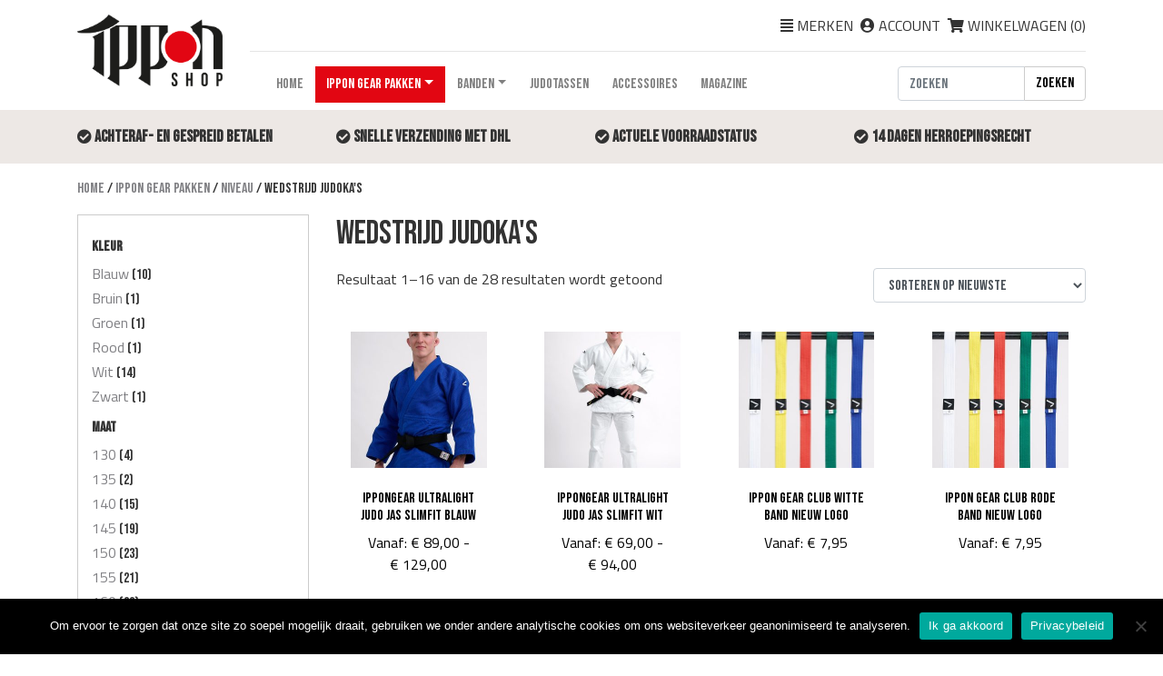

--- FILE ---
content_type: text/html; charset=UTF-8
request_url: https://www.ippon-shop.nl/wedstrijd-judokas-kopen-ippon-gear/
body_size: 18959
content:
<!DOCTYPE html><html lang="nl"><head>  <script defer src="[data-uri]"></script> <noscript><img height="1" width="1" style="display:none"
 src="https://www.facebook.com/tr?id=698605864427478&ev=PageView&noscript=1"
/></noscript><meta name="facebook-domain-verification" content="rw9fcwnn6aa9tn4yr8olu22qhdeub1" />  <script defer src="https://www.googletagmanager.com/gtag/js?id=UA-179277968-1"></script> <script defer src="[data-uri]"></script> <meta charset="utf-8"><meta name="viewport" content="width=device-width, initial-scale=1, shrink-to-fit=no"><meta name="author" content="Ippon-Shop - www.ippon-shop.nl"><link rel="apple-touch-icon" sizes="180x180" href="/wp-content/themes/ippon-shop/assets/image/favicon/apple-touch-icon.png"><link rel="icon" type="image/png" sizes="32x32" href="/wp-content/themes/ippon-shop/assets/image/favicon/favicon-32x32.png"><link rel="icon" type="image/png" sizes="16x16" href="/wp-content/themes/ippon-shop/assets/image/favicon/favicon-16x16.png"><link rel="manifest" href="/wp-content/themes/ippon-shop/assets/image/favicon/site.webmanifest"><link rel="mask-icon" href="/wp-content/themes/ippon-shop/assets/image/favicon/safari-pinned-tab.svg" color="#333333"><link rel="shortcut icon" href="/wp-content/themes/ippon-shop/assets/image/favicon/favicon.ico"><meta name="msapplication-TileColor" content="#da532c"><meta name="msapplication-config" content="/wp-content/themes/ippon-shop/assets/image/favicon/browserconfig.xml"><meta name="theme-color" content="#ffffff"><title>Wedstrijd judoka&#039;s kopen het judopak Legend of Legendary - Ippon Gear</title><meta name='robots' content='index, follow, max-image-preview:large, max-snippet:-1, max-video-preview:-1' /><style>img:is([sizes="auto" i], [sizes^="auto," i]) { contain-intrinsic-size: 3000px 1500px }</style><meta name="description" content="Wedstrijdjudoka&#039;s willen goed op de mat staan. Kies voor de Legendary of de Legend (IJF). De Legendary heeft geen IJF label maar biedt toch een top judopak! " /><link rel="canonical" href="https://www.ippon-shop.nl/wedstrijd-judokas-kopen-ippon-gear/" /><link rel="next" href="https://www.ippon-shop.nl/wedstrijd-judokas-kopen-ippon-gear/page/2/" /><meta property="og:locale" content="nl_NL" /><meta property="og:type" content="article" /><meta property="og:title" content="Wedstrijd judoka&#039;s kopen het judopak Legend of Legendary - Ippon Gear" /><meta property="og:description" content="Wedstrijdjudoka&#039;s willen goed op de mat staan. Kies voor de Legendary of de Legend (IJF). De Legendary heeft geen IJF label maar biedt toch een top judopak! " /><meta property="og:url" content="https://www.ippon-shop.nl/wedstrijd-judokas-kopen-ippon-gear/" /><meta property="og:site_name" content="Ippon Shop" /><meta name="twitter:card" content="summary_large_image" /> <script type="application/ld+json" class="yoast-schema-graph">{"@context":"https://schema.org","@graph":[{"@type":"CollectionPage","@id":"https://www.ippon-shop.nl/wedstrijd-judokas-kopen-ippon-gear/","url":"https://www.ippon-shop.nl/wedstrijd-judokas-kopen-ippon-gear/","name":"Wedstrijd judoka's kopen het judopak Legend of Legendary - Ippon Gear","isPartOf":{"@id":"https://www.ippon-shop.nl/#website"},"primaryImageOfPage":{"@id":"https://www.ippon-shop.nl/wedstrijd-judokas-kopen-ippon-gear/#primaryimage"},"image":{"@id":"https://www.ippon-shop.nl/wedstrijd-judokas-kopen-ippon-gear/#primaryimage"},"thumbnailUrl":"https://www.ippon-shop.nl/wp-content/uploads/2025/03/JJ600SB-2.jpg","description":"Wedstrijdjudoka's willen goed op de mat staan. Kies voor de Legendary of de Legend (IJF). De Legendary heeft geen IJF label maar biedt toch een top judopak! ","breadcrumb":{"@id":"https://www.ippon-shop.nl/wedstrijd-judokas-kopen-ippon-gear/#breadcrumb"},"inLanguage":"nl-NL"},{"@type":"ImageObject","inLanguage":"nl-NL","@id":"https://www.ippon-shop.nl/wedstrijd-judokas-kopen-ippon-gear/#primaryimage","url":"https://www.ippon-shop.nl/wp-content/uploads/2025/03/JJ600SB-2.jpg","contentUrl":"https://www.ippon-shop.nl/wp-content/uploads/2025/03/JJ600SB-2.jpg","width":1160,"height":1600,"caption":"Ippon Geaer Ultralight blauw slimfit"},{"@type":"BreadcrumbList","@id":"https://www.ippon-shop.nl/wedstrijd-judokas-kopen-ippon-gear/#breadcrumb","itemListElement":[{"@type":"ListItem","position":1,"name":"Home","item":"https://www.ippon-shop.nl/"},{"@type":"ListItem","position":2,"name":"Ippon Gear pakken","item":"https://www.ippon-shop.nl/ippon-gear-judopak-wit-blauw-ijf-slimfit/"},{"@type":"ListItem","position":3,"name":"Niveau","item":"https://www.ippon-shop.nl/niveau-ippon-gear-pakken/"},{"@type":"ListItem","position":4,"name":"Wedstrijd judoka's"}]},{"@type":"WebSite","@id":"https://www.ippon-shop.nl/#website","url":"https://www.ippon-shop.nl/","name":"Ippon Shop","description":"","publisher":{"@id":"https://www.ippon-shop.nl/#organization"},"potentialAction":[{"@type":"SearchAction","target":{"@type":"EntryPoint","urlTemplate":"https://www.ippon-shop.nl/?s={search_term_string}"},"query-input":{"@type":"PropertyValueSpecification","valueRequired":true,"valueName":"search_term_string"}}],"inLanguage":"nl-NL"},{"@type":"Organization","@id":"https://www.ippon-shop.nl/#organization","name":"Ippon Shop","url":"https://www.ippon-shop.nl/","logo":{"@type":"ImageObject","inLanguage":"nl-NL","@id":"https://www.ippon-shop.nl/#/schema/logo/image/","url":"https://www.ippon-shop.nl/wp-content/uploads/2020/06/logo.png","contentUrl":"https://www.ippon-shop.nl/wp-content/uploads/2020/06/logo.png","width":450,"height":223,"caption":"Ippon Shop"},"image":{"@id":"https://www.ippon-shop.nl/#/schema/logo/image/"},"sameAs":["https://www.facebook.com/IpponGear/","https://www.instagram.com/ippongear/"]}]}</script> <link rel="alternate" type="application/rss+xml" title="Ippon Shop &raquo; Wedstrijd judoka&#039;s Categorie feed" href="https://www.ippon-shop.nl/wedstrijd-judokas-kopen-ippon-gear/feed/" /> <script defer src="[data-uri]"></script> <style id='wp-emoji-styles-inline-css' type='text/css'>img.wp-smiley, img.emoji {
		display: inline !important;
		border: none !important;
		box-shadow: none !important;
		height: 1em !important;
		width: 1em !important;
		margin: 0 0.07em !important;
		vertical-align: -0.1em !important;
		background: none !important;
		padding: 0 !important;
	}</style><link rel='stylesheet' id='contact-form-7-css' href='https://www.ippon-shop.nl/wp-content/cache/autoptimize/css/autoptimize_single_64ac31699f5326cb3c76122498b76f66.css?ver=6.1.3' type='text/css' media='all' /><style id='contact-form-7-inline-css' type='text/css'>.wpcf7 .wpcf7-recaptcha iframe {margin-bottom: 0;}.wpcf7 .wpcf7-recaptcha[data-align="center"] > div {margin: 0 auto;}.wpcf7 .wpcf7-recaptcha[data-align="right"] > div {margin: 0 0 0 auto;}</style><link rel='stylesheet' id='cookie-notice-front-css' href='https://www.ippon-shop.nl/wp-content/plugins/cookie-notice/css/front.min.css?ver=2.5.8' type='text/css' media='all' /><link rel='stylesheet' id='dpdconnect_checkout_css-css' href='https://www.ippon-shop.nl/wp-content/cache/autoptimize/css/autoptimize_single_bc05f866f51182d274a44c1299b41ea5.css?ver=1.0.0' type='text/css' media='all' /><link rel='stylesheet' id='woocommerce-layout-css' href='https://www.ippon-shop.nl/wp-content/cache/autoptimize/css/autoptimize_single_e98f5279cacaef826050eb2595082e77.css?ver=10.2.2' type='text/css' media='all' /><link rel='stylesheet' id='woocommerce-smallscreen-css' href='https://www.ippon-shop.nl/wp-content/cache/autoptimize/css/autoptimize_single_59d266c0ea580aae1113acb3761f7ad5.css?ver=10.2.2' type='text/css' media='only screen and (max-width: 768px)' /><link rel='stylesheet' id='woocommerce-general-css' href='https://www.ippon-shop.nl/wp-content/cache/autoptimize/css/autoptimize_single_0a5cfa15a1c3bce6319a071a84e71e83.css?ver=10.2.2' type='text/css' media='all' /><style id='woocommerce-inline-inline-css' type='text/css'>.woocommerce form .form-row .required { visibility: visible; }</style><link rel='stylesheet' id='brands-styles-css' href='https://www.ippon-shop.nl/wp-content/cache/autoptimize/css/autoptimize_single_48d56016b20f151be4f24ba6d0eb1be4.css?ver=10.2.2' type='text/css' media='all' /><link rel='stylesheet' id='responsive-css' href='https://www.ippon-shop.nl/wp-content/cache/autoptimize/css/autoptimize_single_387ebb207586e19620eeb3bdf66ef2a8.css?ver=a5984d0b698bf9766edc7130a40323f5' type='text/css' media='all' /> <script defer id="cookie-notice-front-js-before" src="[data-uri]"></script> <script defer type="text/javascript" src="https://www.ippon-shop.nl/wp-content/plugins/cookie-notice/js/front.min.js?ver=2.5.8" id="cookie-notice-front-js"></script> <script type="text/javascript" src="https://www.ippon-shop.nl/wp-includes/js/jquery/jquery.min.js?ver=3.7.1" id="jquery-core-js"></script> <script defer type="text/javascript" src="https://www.ippon-shop.nl/wp-includes/js/jquery/jquery-migrate.min.js?ver=3.4.1" id="jquery-migrate-js"></script> <script defer type="text/javascript" src="https://www.ippon-shop.nl/wp-content/plugins/woocommerce/assets/js/jquery-blockui/jquery.blockUI.min.js?ver=2.7.0-wc.10.2.2" id="jquery-blockui-js" data-wp-strategy="defer"></script> <script defer id="wc-add-to-cart-js-extra" src="[data-uri]"></script> <script defer type="text/javascript" src="https://www.ippon-shop.nl/wp-content/plugins/woocommerce/assets/js/frontend/add-to-cart.min.js?ver=10.2.2" id="wc-add-to-cart-js" data-wp-strategy="defer"></script> <script type="text/javascript" src="https://www.ippon-shop.nl/wp-content/plugins/woocommerce/assets/js/js-cookie/js.cookie.min.js?ver=2.1.4-wc.10.2.2" id="js-cookie-js" defer="defer" data-wp-strategy="defer"></script> <script defer id="woocommerce-js-extra" src="[data-uri]"></script> <script type="text/javascript" src="https://www.ippon-shop.nl/wp-content/plugins/woocommerce/assets/js/frontend/woocommerce.min.js?ver=10.2.2" id="woocommerce-js" defer="defer" data-wp-strategy="defer"></script> <script defer type="text/javascript" src="https://www.ippon-shop.nl/wp-content/cache/autoptimize/js/autoptimize_single_787fe4f547a6cb7f4ce4934641085910.js?ver=6.7.0" id="vc_woocommerce-add-to-cart-js-js"></script> <link rel="https://api.w.org/" href="https://www.ippon-shop.nl/wp-json/" /><link rel="alternate" title="JSON" type="application/json" href="https://www.ippon-shop.nl/wp-json/wp/v2/product_cat/65" /><link rel="EditURI" type="application/rsd+xml" title="RSD" href="https://www.ippon-shop.nl/xmlrpc.php?rsd" /> <noscript><style>.woocommerce-product-gallery{ opacity: 1 !important; }</style></noscript><meta name="generator" content="Powered by WPBakery Page Builder - drag and drop page builder for WordPress."/> <noscript><style>.wpb_animate_when_almost_visible { opacity: 1; }</style></noscript><link href="https://fonts.googleapis.com/css2?family=Bebas+Neue&family=Lato:ital,wght@0,100;0,300;0,400;0,700;0,900;1,100;1,300;1,400;1,700;1,900&family=Titillium+Web:ital,wght@0,200;0,300;0,400;0,600;0,700;0,900;1,200;1,300;1,400;1,600;1,700&display=swap" rel="stylesheet"><link href="https://stackpath.bootstrapcdn.com/bootstrap/4.4.1/css/bootstrap.min.css" rel="stylesheet" integrity="sha384-Vkoo8x4CGsO3+Hhxv8T/Q5PaXtkKtu6ug5TOeNV6gBiFeWPGFN9MuhOf23Q9Ifjh" crossorigin="anonymous"><link rel="stylesheet" href="https://cdnjs.cloudflare.com/ajax/libs/font-awesome/5.13.0/css/all.min.css" crossorigin="anonymous"><link href="https://www.ippon-shop.nl/wp-content/cache/autoptimize/css/autoptimize_single_2cf95699009a8aaeb46f62b02a244b67.css" rel="stylesheet">  <script defer src="https://www.googletagmanager.com/gtag/js?id=UA-68537191-32"></script> <script defer src="[data-uri]"></script> </head><body class="archive tax-product_cat term-wedstrijd-judokas-kopen-ippon-gear term-65 wp-custom-logo wp-theme-ippon-shop theme-ippon-shop cookies-not-set woocommerce woocommerce-page woocommerce-no-js wpb-js-composer js-comp-ver-6.7.0 vc_responsive"><header class="mt-3"><div class="container"><div class="row"><div class="col-sm-2 col-12"> <a href="/"><img class="img-fluid" src="/wp-content/themes/ippon-shop/assets/image/logo.png" alt="Ippon-Shop - www.ippon-shop.nl" /></a></div><div class="col-sm-10 col-12"><div class="row"><div class="col-sm-12 col-12"><div class="links"><ul class="list mb-0"><li class="mr-2"><i class="fas fa-align-justify"></i> <a href="/merken">Merken</a></li><li class="mr-2"><i class="fas fa-user-circle"></i> <a href="https://www.ippon-shop.nl/mijn-account/">Account</a></li><li><a href="https://www.ippon-shop.nl/winkelmand/"><i class="fas fa-shopping-cart"></i> Winkelwagen (<span class="cart-count">0</span>)</a></li></ul></div></div><div class="col-sm-12 col-12"><hr /></div><div class="col-sm-12 col-12"><div class="row"><div class="col-sm-9 col-12"><nav class="navbar navbar-expand-lg navbar-light d-none d-sm-block"><div id="navbar-content" class="collapse navbar-collapse"><ul id="primary-menu" class="nav navbar-nav"><li itemscope="itemscope" itemtype="https://www.schema.org/SiteNavigationElement" id="menu-item-17" class="menu-item menu-item-type-post_type menu-item-object-page menu-item-home menu-item-17 nav-item"><a title="Home" href="https://www.ippon-shop.nl/" class="nav-link">Home</a></li><li itemscope="itemscope" itemtype="https://www.schema.org/SiteNavigationElement" id="menu-item-1088" class="menu-item menu-item-type-taxonomy menu-item-object-product_cat current-product_cat-ancestor current-menu-ancestor menu-item-has-children dropdown menu-item-1088 nav-item"><a title="Ippon Gear pakken" href="https://www.ippon-shop.nl/ippon-gear-judopak-wit-blauw-ijf-slimfit/" data-toggle="dropdown" aria-haspopup="true" aria-expanded="false" class="dropdown-toggle nav-link" id="menu-item-dropdown-1088">Ippon Gear pakken</a><ul class="dropdown-menu" aria-labelledby="menu-item-dropdown-1088" role="menu"><li itemscope="itemscope" itemtype="https://www.schema.org/SiteNavigationElement" id="menu-item-1089" class="menu-item menu-item-type-taxonomy menu-item-object-product_cat current-product_cat-ancestor current-menu-ancestor current-menu-parent current-product_cat-parent menu-item-has-children dropdown active menu-item-1089 nav-item"><a title="Niveau" href="https://www.ippon-shop.nl/niveau-ippon-gear-pakken/" data-toggle="dropdown" aria-haspopup="true" aria-expanded="false" class="dropdown-toggle nav-link" id="menu-item-dropdown-1089">Niveau</a><ul class="dropdown-menu" aria-labelledby="menu-item-dropdown-1089" role="menu"><li itemscope="itemscope" itemtype="https://www.schema.org/SiteNavigationElement" id="menu-item-1090" class="menu-item menu-item-type-taxonomy menu-item-object-product_cat menu-item-1090 nav-item"><a title="IJF pakken" href="https://www.ippon-shop.nl/judo-ippon-gear-ijf-pak-slimfit-wit-blauw-judoka/" class="dropdown-item">IJF pakken</a></li><li itemscope="itemscope" itemtype="https://www.schema.org/SiteNavigationElement" id="menu-item-1093" class="menu-item menu-item-type-taxonomy menu-item-object-product_cat current-menu-item active menu-item-1093 nav-item"><a title="Wedstrijd judoka&#039;s" href="https://www.ippon-shop.nl/wedstrijd-judokas-kopen-ippon-gear/" class="dropdown-item" aria-current="page">Wedstrijd judoka&#039;s</a></li><li itemscope="itemscope" itemtype="https://www.schema.org/SiteNavigationElement" id="menu-item-1092" class="menu-item menu-item-type-taxonomy menu-item-object-product_cat menu-item-1092 nav-item"><a title="Recreanten" href="https://www.ippon-shop.nl/recreanten/" class="dropdown-item">Recreanten</a></li><li itemscope="itemscope" itemtype="https://www.schema.org/SiteNavigationElement" id="menu-item-1091" class="menu-item menu-item-type-taxonomy menu-item-object-product_cat menu-item-1091 nav-item"><a title="Kinderpakken" href="https://www.ippon-shop.nl/kinderpakken/" class="dropdown-item">Kinderpakken</a></li></ul></li><li itemscope="itemscope" itemtype="https://www.schema.org/SiteNavigationElement" id="menu-item-1094" class="menu-item menu-item-type-taxonomy menu-item-object-product_cat menu-item-has-children dropdown menu-item-1094 nav-item"><a title="Soorten" href="https://www.ippon-shop.nl/soorten/" data-toggle="dropdown" aria-haspopup="true" aria-expanded="false" class="dropdown-toggle nav-link" id="menu-item-dropdown-1094">Soorten</a><ul class="dropdown-menu" aria-labelledby="menu-item-dropdown-1094" role="menu"><li itemscope="itemscope" itemtype="https://www.schema.org/SiteNavigationElement" id="menu-item-1098" class="menu-item menu-item-type-taxonomy menu-item-object-product_cat menu-item-1098 nav-item"><a title="Wit Slimfit" href="https://www.ippon-shop.nl/wit-slimfit/" class="dropdown-item">Wit Slimfit</a></li><li itemscope="itemscope" itemtype="https://www.schema.org/SiteNavigationElement" id="menu-item-1096" class="menu-item menu-item-type-taxonomy menu-item-object-product_cat menu-item-1096 nav-item"><a title="Blauw Slimfit" href="https://www.ippon-shop.nl/blauw-slimfit/" class="dropdown-item">Blauw Slimfit</a></li><li itemscope="itemscope" itemtype="https://www.schema.org/SiteNavigationElement" id="menu-item-1097" class="menu-item menu-item-type-taxonomy menu-item-object-product_cat menu-item-1097 nav-item"><a title="Wit Regular" href="https://www.ippon-shop.nl/wit-regular/" class="dropdown-item">Wit Regular</a></li><li itemscope="itemscope" itemtype="https://www.schema.org/SiteNavigationElement" id="menu-item-1095" class="menu-item menu-item-type-taxonomy menu-item-object-product_cat menu-item-1095 nav-item"><a title="Blauw Regular" href="https://www.ippon-shop.nl/blauw-regular/" class="dropdown-item">Blauw Regular</a></li></ul></li><li itemscope="itemscope" itemtype="https://www.schema.org/SiteNavigationElement" id="menu-item-1099" class="menu-item menu-item-type-taxonomy menu-item-object-product_cat menu-item-has-children dropdown menu-item-1099 nav-item"><a title="Types" href="https://www.ippon-shop.nl/types/" data-toggle="dropdown" aria-haspopup="true" aria-expanded="false" class="dropdown-toggle nav-link" id="menu-item-dropdown-1099">Types</a><ul class="dropdown-menu" aria-labelledby="menu-item-dropdown-1099" role="menu"><li itemscope="itemscope" itemtype="https://www.schema.org/SiteNavigationElement" id="menu-item-4253" class="menu-item menu-item-type-taxonomy menu-item-object-product_cat menu-item-4253 nav-item"><a title="Legend 2" href="https://www.ippon-shop.nl/ijf-judopak/" class="dropdown-item">Legend 2</a></li><li itemscope="itemscope" itemtype="https://www.schema.org/SiteNavigationElement" id="menu-item-4254" class="menu-item menu-item-type-taxonomy menu-item-object-product_cat menu-item-4254 nav-item"><a title="Fighter 2" href="https://www.ippon-shop.nl/fighter-2/" class="dropdown-item">Fighter 2</a></li><li itemscope="itemscope" itemtype="https://www.schema.org/SiteNavigationElement" id="menu-item-1105" class="menu-item menu-item-type-taxonomy menu-item-object-product_cat menu-item-1105 nav-item"><a title="Legend" href="https://www.ippon-shop.nl/judo-ippon-gear-legend-ijf-matthias-casse-slimfit-regular-wit/" class="dropdown-item">Legend</a></li><li itemscope="itemscope" itemtype="https://www.schema.org/SiteNavigationElement" id="menu-item-3208" class="menu-item menu-item-type-taxonomy menu-item-object-product_cat menu-item-3208 nav-item"><a title="Basic" href="https://www.ippon-shop.nl/judo-ippon-gear-basic-wedstrijdjudo-wit-blauw/" class="dropdown-item">Basic</a></li><li itemscope="itemscope" itemtype="https://www.schema.org/SiteNavigationElement" id="menu-item-4706" class="menu-item menu-item-type-taxonomy menu-item-object-product_cat menu-item-4706 nav-item"><a title="NXT" href="https://www.ippon-shop.nl/nxt/" class="dropdown-item">NXT</a></li><li itemscope="itemscope" itemtype="https://www.schema.org/SiteNavigationElement" id="menu-item-1103" class="menu-item menu-item-type-taxonomy menu-item-object-product_cat menu-item-1103 nav-item"><a title="Future" href="https://www.ippon-shop.nl/judo-ippon-gear-beginner-met-band-betaalbaar/" class="dropdown-item">Future</a></li><li itemscope="itemscope" itemtype="https://www.schema.org/SiteNavigationElement" id="menu-item-1102" class="menu-item menu-item-type-taxonomy menu-item-object-product_cat menu-item-1102 nav-item"><a title="Fighter" href="https://www.ippon-shop.nl/fighter/" class="dropdown-item">Fighter</a></li><li itemscope="itemscope" itemtype="https://www.schema.org/SiteNavigationElement" id="menu-item-1106" class="menu-item menu-item-type-taxonomy menu-item-object-product_cat menu-item-1106 nav-item"><a title="Legendary" href="https://www.ippon-shop.nl/judo-ippon-gear-legendary-betaalbaar-kwaliteit/" class="dropdown-item">Legendary</a></li></ul></li><li itemscope="itemscope" itemtype="https://www.schema.org/SiteNavigationElement" id="menu-item-2452" class="normal menu-item menu-item-type-taxonomy menu-item-object-product_cat menu-item-2452 nav-item"><a title="Judo broeken" href="https://www.ippon-shop.nl/judo-broeken-ippon-gear-wit-blauw-ijf/" class="dropdown-item">Judo broeken</a></li></ul></li><li itemscope="itemscope" itemtype="https://www.schema.org/SiteNavigationElement" id="menu-item-1108" class="menu-item menu-item-type-taxonomy menu-item-object-product_cat menu-item-has-children dropdown menu-item-1108 nav-item"><a title="Banden" href="https://www.ippon-shop.nl/ippon-gear-judo-banden/" data-toggle="dropdown" aria-haspopup="true" aria-expanded="false" class="dropdown-toggle nav-link" id="menu-item-dropdown-1108">Banden</a><ul class="dropdown-menu" aria-labelledby="menu-item-dropdown-1108" role="menu"><li itemscope="itemscope" itemtype="https://www.schema.org/SiteNavigationElement" id="menu-item-1109" class="menu-item menu-item-type-taxonomy menu-item-object-product_cat menu-item-has-children dropdown menu-item-1109 nav-item"><a title="Kleur" href="https://www.ippon-shop.nl/kleur/" data-toggle="dropdown" aria-haspopup="true" aria-expanded="false" class="dropdown-toggle nav-link" id="menu-item-dropdown-1109">Kleur</a><ul class="dropdown-menu" aria-labelledby="menu-item-dropdown-1109" role="menu"><li itemscope="itemscope" itemtype="https://www.schema.org/SiteNavigationElement" id="menu-item-1117" class="menu-item menu-item-type-taxonomy menu-item-object-product_cat menu-item-1117 nav-item"><a title="Zwart" href="https://www.ippon-shop.nl/zwarte-band-judo-ippon-gear/" class="dropdown-item">Zwart</a></li><li itemscope="itemscope" itemtype="https://www.schema.org/SiteNavigationElement" id="menu-item-1111" class="menu-item menu-item-type-taxonomy menu-item-object-product_cat menu-item-1111 nav-item"><a title="Bruin" href="https://www.ippon-shop.nl/bruine-band-judo-ippon-gear/" class="dropdown-item">Bruin</a></li><li itemscope="itemscope" itemtype="https://www.schema.org/SiteNavigationElement" id="menu-item-1110" class="menu-item menu-item-type-taxonomy menu-item-object-product_cat menu-item-1110 nav-item"><a title="Blauw" href="https://www.ippon-shop.nl/blauw/" class="dropdown-item">Blauw</a></li><li itemscope="itemscope" itemtype="https://www.schema.org/SiteNavigationElement" id="menu-item-1113" class="menu-item menu-item-type-taxonomy menu-item-object-product_cat menu-item-1113 nav-item"><a title="Groen" href="https://www.ippon-shop.nl/groen/" class="dropdown-item">Groen</a></li><li itemscope="itemscope" itemtype="https://www.schema.org/SiteNavigationElement" id="menu-item-1114" class="menu-item menu-item-type-taxonomy menu-item-object-product_cat menu-item-1114 nav-item"><a title="Oranje" href="https://www.ippon-shop.nl/oranje/" class="dropdown-item">Oranje</a></li><li itemscope="itemscope" itemtype="https://www.schema.org/SiteNavigationElement" id="menu-item-1112" class="menu-item menu-item-type-taxonomy menu-item-object-product_cat menu-item-1112 nav-item"><a title="Geel" href="https://www.ippon-shop.nl/geel/" class="dropdown-item">Geel</a></li><li itemscope="itemscope" itemtype="https://www.schema.org/SiteNavigationElement" id="menu-item-1116" class="menu-item menu-item-type-taxonomy menu-item-object-product_cat menu-item-1116 nav-item"><a title="Wit" href="https://www.ippon-shop.nl/wit/" class="dropdown-item">Wit</a></li><li itemscope="itemscope" itemtype="https://www.schema.org/SiteNavigationElement" id="menu-item-1115" class="menu-item menu-item-type-taxonomy menu-item-object-product_cat menu-item-1115 nav-item"><a title="Rood" href="https://www.ippon-shop.nl/rode-judo-band-ippon-gear-judo-wedstrijden/" class="dropdown-item">Rood</a></li></ul></li><li itemscope="itemscope" itemtype="https://www.schema.org/SiteNavigationElement" id="menu-item-1118" class="menu-item menu-item-type-taxonomy menu-item-object-product_cat menu-item-has-children dropdown menu-item-1118 nav-item"><a title="Lengte" href="https://www.ippon-shop.nl/lengte/" data-toggle="dropdown" aria-haspopup="true" aria-expanded="false" class="dropdown-toggle nav-link" id="menu-item-dropdown-1118">Lengte</a><ul class="dropdown-menu" aria-labelledby="menu-item-dropdown-1118" role="menu"><li itemscope="itemscope" itemtype="https://www.schema.org/SiteNavigationElement" id="menu-item-1119" class="menu-item menu-item-type-taxonomy menu-item-object-product_cat menu-item-1119 nav-item"><a title="220 cm" href="https://www.ippon-shop.nl/220-cm/" class="dropdown-item">220 cm</a></li><li itemscope="itemscope" itemtype="https://www.schema.org/SiteNavigationElement" id="menu-item-1120" class="menu-item menu-item-type-taxonomy menu-item-object-product_cat menu-item-1120 nav-item"><a title="240 cm" href="https://www.ippon-shop.nl/240-cm/" class="dropdown-item">240 cm</a></li><li itemscope="itemscope" itemtype="https://www.schema.org/SiteNavigationElement" id="menu-item-1121" class="menu-item menu-item-type-taxonomy menu-item-object-product_cat menu-item-1121 nav-item"><a title="260 cm" href="https://www.ippon-shop.nl/260-cm/" class="dropdown-item">260 cm</a></li><li itemscope="itemscope" itemtype="https://www.schema.org/SiteNavigationElement" id="menu-item-1122" class="menu-item menu-item-type-taxonomy menu-item-object-product_cat menu-item-1122 nav-item"><a title="280 cm" href="https://www.ippon-shop.nl/280-cm/" class="dropdown-item">280 cm</a></li><li itemscope="itemscope" itemtype="https://www.schema.org/SiteNavigationElement" id="menu-item-1123" class="menu-item menu-item-type-taxonomy menu-item-object-product_cat menu-item-1123 nav-item"><a title="300 cm" href="https://www.ippon-shop.nl/300-cm/" class="dropdown-item">300 cm</a></li><li itemscope="itemscope" itemtype="https://www.schema.org/SiteNavigationElement" id="menu-item-1124" class="menu-item menu-item-type-taxonomy menu-item-object-product_cat menu-item-1124 nav-item"><a title="320 cm" href="https://www.ippon-shop.nl/320-cm/" class="dropdown-item">320 cm</a></li><li itemscope="itemscope" itemtype="https://www.schema.org/SiteNavigationElement" id="menu-item-1125" class="menu-item menu-item-type-taxonomy menu-item-object-product_cat menu-item-1125 nav-item"><a title="340 cm" href="https://www.ippon-shop.nl/340-cm/" class="dropdown-item">340 cm</a></li></ul></li><li itemscope="itemscope" itemtype="https://www.schema.org/SiteNavigationElement" id="menu-item-1126" class="menu-item menu-item-type-taxonomy menu-item-object-product_cat menu-item-has-children dropdown menu-item-1126 nav-item"><a title="Niveau" href="https://www.ippon-shop.nl/niveau/" data-toggle="dropdown" aria-haspopup="true" aria-expanded="false" class="dropdown-toggle nav-link" id="menu-item-dropdown-1126">Niveau</a><ul class="dropdown-menu" aria-labelledby="menu-item-dropdown-1126" role="menu"><li itemscope="itemscope" itemtype="https://www.schema.org/SiteNavigationElement" id="menu-item-1129" class="menu-item menu-item-type-taxonomy menu-item-object-product_cat menu-item-1129 nav-item"><a title="IJF Ippon Legend band" href="https://www.ippon-shop.nl/judo-ijf-ippon-legend-zwarte-band-ippon-gear/" class="dropdown-item">IJF Ippon Legend band</a></li><li itemscope="itemscope" itemtype="https://www.schema.org/SiteNavigationElement" id="menu-item-1128" class="menu-item menu-item-type-taxonomy menu-item-object-product_cat menu-item-1128 nav-item"><a title="Elite Judo band" href="https://www.ippon-shop.nl/elite-judo-band/" class="dropdown-item">Elite Judo band</a></li><li itemscope="itemscope" itemtype="https://www.schema.org/SiteNavigationElement" id="menu-item-1127" class="menu-item menu-item-type-taxonomy menu-item-object-product_cat menu-item-1127 nav-item"><a title="Club judo band" href="https://www.ippon-shop.nl/club-judo-band/" class="dropdown-item">Club judo band</a></li></ul></li></ul></li><li itemscope="itemscope" itemtype="https://www.schema.org/SiteNavigationElement" id="menu-item-4255" class="menu-item menu-item-type-taxonomy menu-item-object-product_cat menu-item-4255 nav-item"><a title="Judotassen" href="https://www.ippon-shop.nl/judotassen-schooltas-laptoptas-judo-ippon-gear/" class="nav-link">Judotassen</a></li><li itemscope="itemscope" itemtype="https://www.schema.org/SiteNavigationElement" id="menu-item-1132" class="menu-item menu-item-type-taxonomy menu-item-object-product_cat menu-item-1132 nav-item"><a title="Accessoires" href="https://www.ippon-shop.nl/judo-tassen-scheenbeschermers-kniebeschermers-caps/" class="nav-link">Accessoires</a></li><li itemscope="itemscope" itemtype="https://www.schema.org/SiteNavigationElement" id="menu-item-1136" class="menu-item menu-item-type-post_type menu-item-object-page menu-item-1136 nav-item"><a title="Magazine" href="https://www.ippon-shop.nl/magazine/" class="nav-link">Magazine</a></li></ul></div></nav><nav class="d-block d-sm-none"> <button class="mb-3 btn btn-danger toggle-mob-nav"><i class="fas fa-bars"></i></button></nav></div><div class="col-sm-3 col-12"><form role="search" method="get" class="search-form" action="https://www.ippon-shop.nl/"><div class="input-group"> <input type="text" class="form-control search-autocomplete" placeholder="Zoeken" value="" name="s"><div class="input-group-append"> <button class="btn btn-danger" type="submit"> Zoeken </button></div></div></form></div></div></div></div></div></div></div><div class="usp-block pt-3 pb-3 mb-3 d-none d-sm-block"><div class="container h-100"><div class="row"><div class="col-12 col-md-3 usp-1"> <i class="fas fa-check-circle"></i> <span class="title"><strong> Achteraf- en gespreid betalen</strong></span></div><div class="col-12 col-md-3 usp-2"> <i class="fas fa-check-circle"></i> <span class="title"><strong> Snelle verzending met DHL</strong></span></div><div class="col-12 col-md-3 usp-3"> <i class="fas fa-check-circle"></i> <span class="title"><strong>Actuele voorraadstatus</strong></span></div><div class="col-12 col-md-3 usp-4"> <i class="fas fa-check-circle"></i> <span class="title"><strong>14 dagen herroepingsrecht</strong></span></div></div></div></div></header><div id="primary" class="content-area"><main id="main" class="site-main" role="main"><div class="container"><nav class="woocommerce-breadcrumb" aria-label="Breadcrumb"><a href="https://www.ippon-shop.nl">Home</a>&nbsp;&#47;&nbsp;<a href="https://www.ippon-shop.nl/ippon-gear-judopak-wit-blauw-ijf-slimfit/">Ippon Gear pakken</a>&nbsp;&#47;&nbsp;<a href="https://www.ippon-shop.nl/niveau-ippon-gear-pakken/">Niveau</a>&nbsp;&#47;&nbsp;Wedstrijd judoka&#039;s</nav></div><div class="container"><div class="row"><div class="col-sm-3 d-none d-sm-block"><div id="sidebar" role="complementary"><ul><aside id="woocommerce_layered_nav-2" class="widget woocommerce widget_layered_nav woocommerce-widget-layered-nav"><h3 class="widget-title">Kleur</h3><ul class="woocommerce-widget-layered-nav-list"><li class="woocommerce-widget-layered-nav-list__item wc-layered-nav-term "><a rel="nofollow" href="https://www.ippon-shop.nl/wedstrijd-judokas-kopen-ippon-gear/?filter_kleur=blauw">Blauw</a> <span class="count">(10)</span></li><li class="woocommerce-widget-layered-nav-list__item wc-layered-nav-term "><a rel="nofollow" href="https://www.ippon-shop.nl/wedstrijd-judokas-kopen-ippon-gear/?filter_kleur=bruin">Bruin</a> <span class="count">(1)</span></li><li class="woocommerce-widget-layered-nav-list__item wc-layered-nav-term "><a rel="nofollow" href="https://www.ippon-shop.nl/wedstrijd-judokas-kopen-ippon-gear/?filter_kleur=groen">Groen</a> <span class="count">(1)</span></li><li class="woocommerce-widget-layered-nav-list__item wc-layered-nav-term "><a rel="nofollow" href="https://www.ippon-shop.nl/wedstrijd-judokas-kopen-ippon-gear/?filter_kleur=rood">Rood</a> <span class="count">(1)</span></li><li class="woocommerce-widget-layered-nav-list__item wc-layered-nav-term "><a rel="nofollow" href="https://www.ippon-shop.nl/wedstrijd-judokas-kopen-ippon-gear/?filter_kleur=wit">Wit</a> <span class="count">(14)</span></li><li class="woocommerce-widget-layered-nav-list__item wc-layered-nav-term "><a rel="nofollow" href="https://www.ippon-shop.nl/wedstrijd-judokas-kopen-ippon-gear/?filter_kleur=zwart">Zwart</a> <span class="count">(1)</span></li></ul></aside><aside id="woocommerce_layered_nav-4" class="widget woocommerce widget_layered_nav woocommerce-widget-layered-nav"><h3 class="widget-title">Maat</h3><ul class="woocommerce-widget-layered-nav-list"><li class="woocommerce-widget-layered-nav-list__item wc-layered-nav-term "><a rel="nofollow" href="https://www.ippon-shop.nl/wedstrijd-judokas-kopen-ippon-gear/?filter_maat=130">130</a> <span class="count">(4)</span></li><li class="woocommerce-widget-layered-nav-list__item wc-layered-nav-term "><a rel="nofollow" href="https://www.ippon-shop.nl/wedstrijd-judokas-kopen-ippon-gear/?filter_maat=135">135</a> <span class="count">(2)</span></li><li class="woocommerce-widget-layered-nav-list__item wc-layered-nav-term "><a rel="nofollow" href="https://www.ippon-shop.nl/wedstrijd-judokas-kopen-ippon-gear/?filter_maat=140">140</a> <span class="count">(15)</span></li><li class="woocommerce-widget-layered-nav-list__item wc-layered-nav-term "><a rel="nofollow" href="https://www.ippon-shop.nl/wedstrijd-judokas-kopen-ippon-gear/?filter_maat=145">145</a> <span class="count">(19)</span></li><li class="woocommerce-widget-layered-nav-list__item wc-layered-nav-term "><a rel="nofollow" href="https://www.ippon-shop.nl/wedstrijd-judokas-kopen-ippon-gear/?filter_maat=150">150</a> <span class="count">(23)</span></li><li class="woocommerce-widget-layered-nav-list__item wc-layered-nav-term "><a rel="nofollow" href="https://www.ippon-shop.nl/wedstrijd-judokas-kopen-ippon-gear/?filter_maat=155">155</a> <span class="count">(21)</span></li><li class="woocommerce-widget-layered-nav-list__item wc-layered-nav-term "><a rel="nofollow" href="https://www.ippon-shop.nl/wedstrijd-judokas-kopen-ippon-gear/?filter_maat=160">160</a> <span class="count">(20)</span></li><li class="woocommerce-widget-layered-nav-list__item wc-layered-nav-term "><a rel="nofollow" href="https://www.ippon-shop.nl/wedstrijd-judokas-kopen-ippon-gear/?filter_maat=165">165</a> <span class="count">(18)</span></li><li class="woocommerce-widget-layered-nav-list__item wc-layered-nav-term "><a rel="nofollow" href="https://www.ippon-shop.nl/wedstrijd-judokas-kopen-ippon-gear/?filter_maat=170">170</a> <span class="count">(20)</span></li><li class="woocommerce-widget-layered-nav-list__item wc-layered-nav-term "><a rel="nofollow" href="https://www.ippon-shop.nl/wedstrijd-judokas-kopen-ippon-gear/?filter_maat=175">175</a> <span class="count">(18)</span></li><li class="woocommerce-widget-layered-nav-list__item wc-layered-nav-term "><a rel="nofollow" href="https://www.ippon-shop.nl/wedstrijd-judokas-kopen-ippon-gear/?filter_maat=180">180</a> <span class="count">(20)</span></li><li class="woocommerce-widget-layered-nav-list__item wc-layered-nav-term "><a rel="nofollow" href="https://www.ippon-shop.nl/wedstrijd-judokas-kopen-ippon-gear/?filter_maat=185">185</a> <span class="count">(18)</span></li><li class="woocommerce-widget-layered-nav-list__item wc-layered-nav-term "><a rel="nofollow" href="https://www.ippon-shop.nl/wedstrijd-judokas-kopen-ippon-gear/?filter_maat=190">190</a> <span class="count">(19)</span></li><li class="woocommerce-widget-layered-nav-list__item wc-layered-nav-term "><a rel="nofollow" href="https://www.ippon-shop.nl/wedstrijd-judokas-kopen-ippon-gear/?filter_maat=195">195</a> <span class="count">(19)</span></li><li class="woocommerce-widget-layered-nav-list__item wc-layered-nav-term "><a rel="nofollow" href="https://www.ippon-shop.nl/wedstrijd-judokas-kopen-ippon-gear/?filter_maat=200">200</a> <span class="count">(14)</span></li><li class="woocommerce-widget-layered-nav-list__item wc-layered-nav-term "><a rel="nofollow" href="https://www.ippon-shop.nl/wedstrijd-judokas-kopen-ippon-gear/?filter_maat=205">205</a> <span class="count">(2)</span></li><li class="woocommerce-widget-layered-nav-list__item wc-layered-nav-term "><a rel="nofollow" href="https://www.ippon-shop.nl/wedstrijd-judokas-kopen-ippon-gear/?filter_maat=220">220</a> <span class="count">(1)</span></li><li class="woocommerce-widget-layered-nav-list__item wc-layered-nav-term "><a rel="nofollow" href="https://www.ippon-shop.nl/wedstrijd-judokas-kopen-ippon-gear/?filter_maat=240">240</a> <span class="count">(4)</span></li><li class="woocommerce-widget-layered-nav-list__item wc-layered-nav-term "><a rel="nofollow" href="https://www.ippon-shop.nl/wedstrijd-judokas-kopen-ippon-gear/?filter_maat=260">260</a> <span class="count">(4)</span></li><li class="woocommerce-widget-layered-nav-list__item wc-layered-nav-term "><a rel="nofollow" href="https://www.ippon-shop.nl/wedstrijd-judokas-kopen-ippon-gear/?filter_maat=280">280</a> <span class="count">(4)</span></li><li class="woocommerce-widget-layered-nav-list__item wc-layered-nav-term "><a rel="nofollow" href="https://www.ippon-shop.nl/wedstrijd-judokas-kopen-ippon-gear/?filter_maat=300">300</a> <span class="count">(4)</span></li><li class="woocommerce-widget-layered-nav-list__item wc-layered-nav-term "><a rel="nofollow" href="https://www.ippon-shop.nl/wedstrijd-judokas-kopen-ippon-gear/?filter_maat=320">320</a> <span class="count">(4)</span></li><li class="woocommerce-widget-layered-nav-list__item wc-layered-nav-term "><a rel="nofollow" href="https://www.ippon-shop.nl/wedstrijd-judokas-kopen-ippon-gear/?filter_maat=340">340</a> <span class="count">(3)</span></li></ul></aside><aside id="woocommerce_price_filter-2" class="widget woocommerce widget_price_filter"><h3 class="widget-title">Filter op prijs</h3><form method="get" action="https://www.ippon-shop.nl/wedstrijd-judokas-kopen-ippon-gear/"><div class="price_slider_wrapper"><div class="price_slider" style="display:none;"></div><div class="price_slider_amount" data-step="10"> <label class="screen-reader-text" for="min_price">Min. prijs</label> <input type="text" id="min_price" name="min_price" value="0" data-min="0" placeholder="Min. prijs" /> <label class="screen-reader-text" for="max_price">Max. prijs</label> <input type="text" id="max_price" name="max_price" value="170" data-max="170" placeholder="Max. prijs" /> <button type="submit" class="button">Filter</button><div class="price_label" style="display:none;"> Prijs: <span class="from"></span> &mdash; <span class="to"></span></div><div class="clear"></div></div></div></form></aside></ul></div></div><div class="col-sm-9 col-12"><header class="woocommerce-products-header"><h1 class="mb-3 woocommerce-products-header__title page-title">Wedstrijd judoka's</h1></header><div class="woocommerce-notices-wrapper"></div><p class="woocommerce-result-count" role="alert" aria-relevant="all" data-is-sorted-by="true"> Resultaat 1–16 van de 28 resultaten wordt getoond<span class="screen-reader-text">Gesorteerd op nieuwste</span></p><form class="woocommerce-ordering" method="get"> <select
 name="orderby"
 class="orderby"
 aria-label="Winkelbestelling"
 ><option value="popularity" >Sorteer op populariteit</option><option value="date"  selected='selected'>Sorteren op nieuwste</option><option value="price" >Sorteer op prijs: laag naar hoog</option><option value="price-desc" >Sorteer op prijs: hoog naar laag</option> </select> <input type="hidden" name="paged" value="1" /></form><ul class="products columns-4"><li class="product type-product post-5892 status-publish first onbackorder product_cat-blauw-regular product_cat-blauw-slimfit product_cat-ippon-gear-judopak-wit-blauw-ijf-slimfit product_cat-judopak-kopen product_cat-recreanten product_cat-ultralight product_cat-wedstrijd-judokas-kopen-ippon-gear has-post-thumbnail taxable shipping-taxable purchasable product-type-variable"> <a href="https://www.ippon-shop.nl/ippongear-ultralight-judo-jas-slimfit-blauw/" class="woocommerce-LoopProduct-link woocommerce-loop-product__link"><img width="300" height="300" src="https://www.ippon-shop.nl/wp-content/uploads/2025/03/JJ600SB-2-300x300.jpg" class="attachment-woocommerce_thumbnail size-woocommerce_thumbnail" alt="Ultralight blauw" decoding="async" fetchpriority="high" srcset="https://www.ippon-shop.nl/wp-content/uploads/2025/03/JJ600SB-2-300x300.jpg 300w, https://www.ippon-shop.nl/wp-content/uploads/2025/03/JJ600SB-2-150x150.jpg 150w, https://www.ippon-shop.nl/wp-content/uploads/2025/03/JJ600SB-2-100x100.jpg 100w" sizes="(max-width: 300px) 100vw, 300px" /><h2 class="woocommerce-loop-product__title">IpponGear Ultralight Judo Jas Slimfit Blauw</h2> <span class="price">Vanaf: <span class="woocommerce-Price-amount amount" aria-hidden="true"><bdi><span class="woocommerce-Price-currencySymbol">&euro;</span>&nbsp;89,00</bdi></span> <span aria-hidden="true">-</span> <span class="woocommerce-Price-amount amount" aria-hidden="true"><bdi><span class="woocommerce-Price-currencySymbol">&euro;</span>&nbsp;129,00</bdi></span><span class="screen-reader-text">Prijsklasse: &euro;&nbsp;89,00 tot &euro;&nbsp;129,00</span></span> </a></li><li class="product type-product post-5858 status-publish instock product_cat-ippon-gear-judopak-wit-blauw-ijf-slimfit product_cat-judopak-kopen product_cat-recreanten product_cat-ultralight product_cat-wedstrijd-judokas-kopen-ippon-gear product_cat-wit-slimfit has-post-thumbnail taxable shipping-taxable purchasable product-type-variable"> <a href="https://www.ippon-shop.nl/ippongear-ultralight-judo-jas-slimfit-wedstrijdjudo/" class="woocommerce-LoopProduct-link woocommerce-loop-product__link"><noscript><img width="300" height="300" src="https://www.ippon-shop.nl/wp-content/uploads/2025/03/JJ600sw_2-300x300.jpg" class="attachment-woocommerce_thumbnail size-woocommerce_thumbnail" alt="Ultralight Slimfit" decoding="async" srcset="https://www.ippon-shop.nl/wp-content/uploads/2025/03/JJ600sw_2-300x300.jpg 300w, https://www.ippon-shop.nl/wp-content/uploads/2025/03/JJ600sw_2-150x150.jpg 150w, https://www.ippon-shop.nl/wp-content/uploads/2025/03/JJ600sw_2-100x100.jpg 100w" sizes="(max-width: 300px) 100vw, 300px" /></noscript><img width="300" height="300" src='data:image/svg+xml,%3Csvg%20xmlns=%22http://www.w3.org/2000/svg%22%20viewBox=%220%200%20300%20300%22%3E%3C/svg%3E' data-src="https://www.ippon-shop.nl/wp-content/uploads/2025/03/JJ600sw_2-300x300.jpg" class="lazyload attachment-woocommerce_thumbnail size-woocommerce_thumbnail" alt="Ultralight Slimfit" decoding="async" data-srcset="https://www.ippon-shop.nl/wp-content/uploads/2025/03/JJ600sw_2-300x300.jpg 300w, https://www.ippon-shop.nl/wp-content/uploads/2025/03/JJ600sw_2-150x150.jpg 150w, https://www.ippon-shop.nl/wp-content/uploads/2025/03/JJ600sw_2-100x100.jpg 100w" data-sizes="(max-width: 300px) 100vw, 300px" /><h2 class="woocommerce-loop-product__title">IpponGear Ultralight Judo Jas Slimfit Wit</h2> <span class="price">Vanaf: <span class="woocommerce-Price-amount amount" aria-hidden="true"><bdi><span class="woocommerce-Price-currencySymbol">&euro;</span>&nbsp;69,00</bdi></span> <span aria-hidden="true">-</span> <span class="woocommerce-Price-amount amount" aria-hidden="true"><bdi><span class="woocommerce-Price-currencySymbol">&euro;</span>&nbsp;94,00</bdi></span><span class="screen-reader-text">Prijsklasse: &euro;&nbsp;69,00 tot &euro;&nbsp;94,00</span></span> </a></li><li class="product type-product post-5287 status-publish outofstock product_cat-ippon-gear-judo-banden product_cat-club-judo-band product_cat-kleur product_cat-niveau product_cat-wedstrijd-judokas-kopen-ippon-gear product_cat-wit has-post-thumbnail taxable shipping-taxable purchasable product-type-variable"> <a href="https://www.ippon-shop.nl/ippon-gear-club-witte-band-nieuw-logo/" class="woocommerce-LoopProduct-link woocommerce-loop-product__link"><noscript><img width="300" height="300" src="https://www.ippon-shop.nl/wp-content/uploads/2022/12/JIB230_IPPONGEAR_Club_2_Belt-300x300.jpg" class="attachment-woocommerce_thumbnail size-woocommerce_thumbnail" alt="Ippon Gear Club Witte band nieuw logo" decoding="async" srcset="https://www.ippon-shop.nl/wp-content/uploads/2022/12/JIB230_IPPONGEAR_Club_2_Belt-300x300.jpg 300w, https://www.ippon-shop.nl/wp-content/uploads/2022/12/JIB230_IPPONGEAR_Club_2_Belt-150x150.jpg 150w, https://www.ippon-shop.nl/wp-content/uploads/2022/12/JIB230_IPPONGEAR_Club_2_Belt-100x100.jpg 100w" sizes="(max-width: 300px) 100vw, 300px" /></noscript><img width="300" height="300" src='data:image/svg+xml,%3Csvg%20xmlns=%22http://www.w3.org/2000/svg%22%20viewBox=%220%200%20300%20300%22%3E%3C/svg%3E' data-src="https://www.ippon-shop.nl/wp-content/uploads/2022/12/JIB230_IPPONGEAR_Club_2_Belt-300x300.jpg" class="lazyload attachment-woocommerce_thumbnail size-woocommerce_thumbnail" alt="Ippon Gear Club Witte band nieuw logo" decoding="async" data-srcset="https://www.ippon-shop.nl/wp-content/uploads/2022/12/JIB230_IPPONGEAR_Club_2_Belt-300x300.jpg 300w, https://www.ippon-shop.nl/wp-content/uploads/2022/12/JIB230_IPPONGEAR_Club_2_Belt-150x150.jpg 150w, https://www.ippon-shop.nl/wp-content/uploads/2022/12/JIB230_IPPONGEAR_Club_2_Belt-100x100.jpg 100w" data-sizes="(max-width: 300px) 100vw, 300px" /><h2 class="woocommerce-loop-product__title">Ippon Gear Club Witte band nieuw logo</h2> <span class="price">Vanaf: <span class="woocommerce-Price-amount amount"><bdi><span class="woocommerce-Price-currencySymbol">&euro;</span>&nbsp;7,95</bdi></span></span> </a></li><li class="product type-product post-4576 status-publish last outofstock product_cat-ippon-gear-judo-banden product_cat-club-judo-band product_cat-kleur product_cat-niveau product_cat-rode-judo-band-ippon-gear-judo-wedstrijden product_cat-wedstrijd-judokas-kopen-ippon-gear has-post-thumbnail taxable shipping-taxable purchasable product-type-variable"> <a href="https://www.ippon-shop.nl/ippon-gear-club-rode-band-2/" class="woocommerce-LoopProduct-link woocommerce-loop-product__link"><noscript><img width="300" height="300" src="https://www.ippon-shop.nl/wp-content/uploads/2022/12/JIB230_IPPONGEAR_Club_2_Belt-300x300.jpg" class="attachment-woocommerce_thumbnail size-woocommerce_thumbnail" alt="Ippon Gear Club rode band nieuw logo" decoding="async" srcset="https://www.ippon-shop.nl/wp-content/uploads/2022/12/JIB230_IPPONGEAR_Club_2_Belt-300x300.jpg 300w, https://www.ippon-shop.nl/wp-content/uploads/2022/12/JIB230_IPPONGEAR_Club_2_Belt-150x150.jpg 150w, https://www.ippon-shop.nl/wp-content/uploads/2022/12/JIB230_IPPONGEAR_Club_2_Belt-100x100.jpg 100w" sizes="(max-width: 300px) 100vw, 300px" /></noscript><img width="300" height="300" src='data:image/svg+xml,%3Csvg%20xmlns=%22http://www.w3.org/2000/svg%22%20viewBox=%220%200%20300%20300%22%3E%3C/svg%3E' data-src="https://www.ippon-shop.nl/wp-content/uploads/2022/12/JIB230_IPPONGEAR_Club_2_Belt-300x300.jpg" class="lazyload attachment-woocommerce_thumbnail size-woocommerce_thumbnail" alt="Ippon Gear Club rode band nieuw logo" decoding="async" data-srcset="https://www.ippon-shop.nl/wp-content/uploads/2022/12/JIB230_IPPONGEAR_Club_2_Belt-300x300.jpg 300w, https://www.ippon-shop.nl/wp-content/uploads/2022/12/JIB230_IPPONGEAR_Club_2_Belt-150x150.jpg 150w, https://www.ippon-shop.nl/wp-content/uploads/2022/12/JIB230_IPPONGEAR_Club_2_Belt-100x100.jpg 100w" data-sizes="(max-width: 300px) 100vw, 300px" /><h2 class="woocommerce-loop-product__title">Ippon Gear Club rode band nieuw logo</h2> <span class="price">Vanaf: <span class="woocommerce-Price-amount amount"><bdi><span class="woocommerce-Price-currencySymbol">&euro;</span>&nbsp;7,95</bdi></span></span> </a></li><li class="product type-product post-4517 status-publish first outofstock product_cat-judo-ippon-gear-ijf-pak-slimfit-wit-blauw-judoka product_cat-ippon-gear-judopak-wit-blauw-ijf-slimfit product_cat-judopak-kopen product_cat-ijf-judopak product_cat-legend-2 product_cat-niveau-ippon-gear-pakken product_cat-soorten product_cat-types product_cat-wedstrijd-judokas-kopen-ippon-gear product_cat-wit-regular has-post-thumbnail taxable shipping-taxable purchasable product-type-variable"> <a href="https://www.ippon-shop.nl/ippon-gear-ijf-legend-2-regular-witte-judojas/" class="woocommerce-LoopProduct-link woocommerce-loop-product__link"><noscript><img width="300" height="300" src="https://www.ippon-shop.nl/wp-content/uploads/2022/08/jj700sw-2-300x300.jpg" class="attachment-woocommerce_thumbnail size-woocommerce_thumbnail" alt="Ippon Gear IJF Legend 2 Regular Witte judojas" decoding="async" srcset="https://www.ippon-shop.nl/wp-content/uploads/2022/08/jj700sw-2-300x300.jpg 300w, https://www.ippon-shop.nl/wp-content/uploads/2022/08/jj700sw-2-150x150.jpg 150w, https://www.ippon-shop.nl/wp-content/uploads/2022/08/jj700sw-2-100x100.jpg 100w" sizes="(max-width: 300px) 100vw, 300px" /></noscript><img width="300" height="300" src='data:image/svg+xml,%3Csvg%20xmlns=%22http://www.w3.org/2000/svg%22%20viewBox=%220%200%20300%20300%22%3E%3C/svg%3E' data-src="https://www.ippon-shop.nl/wp-content/uploads/2022/08/jj700sw-2-300x300.jpg" class="lazyload attachment-woocommerce_thumbnail size-woocommerce_thumbnail" alt="Ippon Gear IJF Legend 2 Regular Witte judojas" decoding="async" data-srcset="https://www.ippon-shop.nl/wp-content/uploads/2022/08/jj700sw-2-300x300.jpg 300w, https://www.ippon-shop.nl/wp-content/uploads/2022/08/jj700sw-2-150x150.jpg 150w, https://www.ippon-shop.nl/wp-content/uploads/2022/08/jj700sw-2-100x100.jpg 100w" data-sizes="(max-width: 300px) 100vw, 300px" /><h2 class="woocommerce-loop-product__title">Ippon Gear IJF Legend 2 Regular Witte judojas</h2> <span class="price">Vanaf: <span class="woocommerce-Price-amount amount" aria-hidden="true"><bdi><span class="woocommerce-Price-currencySymbol">&euro;</span>&nbsp;129,00</bdi></span> <span aria-hidden="true">-</span> <span class="woocommerce-Price-amount amount" aria-hidden="true"><bdi><span class="woocommerce-Price-currencySymbol">&euro;</span>&nbsp;159,00</bdi></span><span class="screen-reader-text">Prijsklasse: &euro;&nbsp;129,00 tot &euro;&nbsp;159,00</span></span> </a></li><li class="product type-product post-4463 status-publish outofstock product_cat-ippon-gear-judo-banden product_cat-elite-judo-band product_cat-kleur product_cat-niveau product_cat-wedstrijd-judokas-kopen-ippon-gear product_cat-zwarte-band-judo-ippon-gear has-post-thumbnail taxable shipping-taxable purchasable product-type-variable"> <a href="https://www.ippon-shop.nl/ippon-gear-elite-2-zwarte-band/" class="woocommerce-LoopProduct-link woocommerce-loop-product__link"><noscript><img width="300" height="300" src="https://www.ippon-shop.nl/wp-content/uploads/2022/10/jib270b-1-300x300.jpg" class="attachment-woocommerce_thumbnail size-woocommerce_thumbnail" alt="bruine band IPPON GEAR" decoding="async" srcset="https://www.ippon-shop.nl/wp-content/uploads/2022/10/jib270b-1-300x300.jpg 300w, https://www.ippon-shop.nl/wp-content/uploads/2022/10/jib270b-1-150x150.jpg 150w, https://www.ippon-shop.nl/wp-content/uploads/2022/10/jib270b-1-100x100.jpg 100w" sizes="(max-width: 300px) 100vw, 300px" /></noscript><img width="300" height="300" src='data:image/svg+xml,%3Csvg%20xmlns=%22http://www.w3.org/2000/svg%22%20viewBox=%220%200%20300%20300%22%3E%3C/svg%3E' data-src="https://www.ippon-shop.nl/wp-content/uploads/2022/10/jib270b-1-300x300.jpg" class="lazyload attachment-woocommerce_thumbnail size-woocommerce_thumbnail" alt="bruine band IPPON GEAR" decoding="async" data-srcset="https://www.ippon-shop.nl/wp-content/uploads/2022/10/jib270b-1-300x300.jpg 300w, https://www.ippon-shop.nl/wp-content/uploads/2022/10/jib270b-1-150x150.jpg 150w, https://www.ippon-shop.nl/wp-content/uploads/2022/10/jib270b-1-100x100.jpg 100w" data-sizes="(max-width: 300px) 100vw, 300px" /><h2 class="woocommerce-loop-product__title">Ippon Gear Elite 2 zwarte band</h2> <span class="price">Vanaf: <span class="woocommerce-Price-amount amount"><bdi><span class="woocommerce-Price-currencySymbol">&euro;</span>&nbsp;24,95</bdi></span></span> </a></li><li class="product type-product post-4455 status-publish instock product_cat-ippon-gear-judo-banden product_cat-bruine-band-judo-ippon-gear product_cat-elite-judo-band product_cat-kleur product_cat-niveau product_cat-wedstrijd-judokas-kopen-ippon-gear has-post-thumbnail taxable shipping-taxable purchasable product-type-variable"> <a href="https://www.ippon-shop.nl/ippon-gear-elite2-bruine-band/" class="woocommerce-LoopProduct-link woocommerce-loop-product__link"><noscript><img width="300" height="300" src="https://www.ippon-shop.nl/wp-content/uploads/2022/10/jib270b-1-300x300.jpg" class="attachment-woocommerce_thumbnail size-woocommerce_thumbnail" alt="bruine band IPPON GEAR" decoding="async" srcset="https://www.ippon-shop.nl/wp-content/uploads/2022/10/jib270b-1-300x300.jpg 300w, https://www.ippon-shop.nl/wp-content/uploads/2022/10/jib270b-1-150x150.jpg 150w, https://www.ippon-shop.nl/wp-content/uploads/2022/10/jib270b-1-100x100.jpg 100w" sizes="(max-width: 300px) 100vw, 300px" /></noscript><img width="300" height="300" src='data:image/svg+xml,%3Csvg%20xmlns=%22http://www.w3.org/2000/svg%22%20viewBox=%220%200%20300%20300%22%3E%3C/svg%3E' data-src="https://www.ippon-shop.nl/wp-content/uploads/2022/10/jib270b-1-300x300.jpg" class="lazyload attachment-woocommerce_thumbnail size-woocommerce_thumbnail" alt="bruine band IPPON GEAR" decoding="async" data-srcset="https://www.ippon-shop.nl/wp-content/uploads/2022/10/jib270b-1-300x300.jpg 300w, https://www.ippon-shop.nl/wp-content/uploads/2022/10/jib270b-1-150x150.jpg 150w, https://www.ippon-shop.nl/wp-content/uploads/2022/10/jib270b-1-100x100.jpg 100w" data-sizes="(max-width: 300px) 100vw, 300px" /><h2 class="woocommerce-loop-product__title">Ippon Gear Elite 2 bruine band</h2> <span class="price">Vanaf: <span class="woocommerce-Price-amount amount"><bdi><span class="woocommerce-Price-currencySymbol">&euro;</span>&nbsp;24,95</bdi></span></span> </a></li><li class="product type-product post-4346 status-publish last outofstock product_cat-blauw-regular product_cat-blauw-slimfit product_cat-judo-ippon-gear-ijf-pak-slimfit-wit-blauw-judoka product_cat-ippon-gear-judopak-wit-blauw-ijf-slimfit product_cat-judo-broeken-ippon-gear-wit-blauw-ijf product_cat-ijf-judopak product_cat-legend-2 product_cat-niveau-ippon-gear-pakken product_cat-soorten product_cat-types product_cat-wedstrijd-judokas-kopen-ippon-gear has-post-thumbnail taxable shipping-taxable purchasable product-type-variable"> <a href="https://www.ippon-shop.nl/ippon-gear-legend-2-broek-ijf-blauw/" class="woocommerce-LoopProduct-link woocommerce-loop-product__link"><noscript><img width="300" height="300" src="https://www.ippon-shop.nl/wp-content/uploads/2022/08/jp284b-2-300x300.jpg" class="attachment-woocommerce_thumbnail size-woocommerce_thumbnail" alt="Ippon Gear Legend 2 broek IJF Blauw" decoding="async" srcset="https://www.ippon-shop.nl/wp-content/uploads/2022/08/jp284b-2-300x300.jpg 300w, https://www.ippon-shop.nl/wp-content/uploads/2022/08/jp284b-2-150x150.jpg 150w, https://www.ippon-shop.nl/wp-content/uploads/2022/08/jp284b-2-100x100.jpg 100w" sizes="(max-width: 300px) 100vw, 300px" /></noscript><img width="300" height="300" src='data:image/svg+xml,%3Csvg%20xmlns=%22http://www.w3.org/2000/svg%22%20viewBox=%220%200%20300%20300%22%3E%3C/svg%3E' data-src="https://www.ippon-shop.nl/wp-content/uploads/2022/08/jp284b-2-300x300.jpg" class="lazyload attachment-woocommerce_thumbnail size-woocommerce_thumbnail" alt="Ippon Gear Legend 2 broek IJF Blauw" decoding="async" data-srcset="https://www.ippon-shop.nl/wp-content/uploads/2022/08/jp284b-2-300x300.jpg 300w, https://www.ippon-shop.nl/wp-content/uploads/2022/08/jp284b-2-150x150.jpg 150w, https://www.ippon-shop.nl/wp-content/uploads/2022/08/jp284b-2-100x100.jpg 100w" data-sizes="(max-width: 300px) 100vw, 300px" /><h2 class="woocommerce-loop-product__title">Ippon Gear Legend 2 broek IJF Blauw</h2> <span class="price">Vanaf: <span class="woocommerce-Price-amount amount"><bdi><span class="woocommerce-Price-currencySymbol">&euro;</span>&nbsp;59,00</bdi></span></span> </a></li><li class="product type-product post-4319 status-publish first outofstock product_cat-judo-ippon-gear-ijf-pak-slimfit-wit-blauw-judoka product_cat-ippon-gear-judopak-wit-blauw-ijf-slimfit product_cat-judo-broeken-ippon-gear-wit-blauw-ijf product_cat-ijf-judopak product_cat-legend-2 product_cat-niveau-ippon-gear-pakken product_cat-soorten product_cat-types product_cat-wedstrijd-judokas-kopen-ippon-gear product_cat-wit-regular product_cat-wit-slimfit has-post-thumbnail taxable shipping-taxable purchasable product-type-variable"> <a href="https://www.ippon-shop.nl/ippon-gear-legend-2-broek-ijf-wit/" class="woocommerce-LoopProduct-link woocommerce-loop-product__link"><noscript><img width="300" height="300" src="https://www.ippon-shop.nl/wp-content/uploads/2022/08/jp284w-2-300x300.jpg" class="attachment-woocommerce_thumbnail size-woocommerce_thumbnail" alt="Ippon Gear Legend 2 broek IJF Wit" decoding="async" srcset="https://www.ippon-shop.nl/wp-content/uploads/2022/08/jp284w-2-300x300.jpg 300w, https://www.ippon-shop.nl/wp-content/uploads/2022/08/jp284w-2-150x150.jpg 150w, https://www.ippon-shop.nl/wp-content/uploads/2022/08/jp284w-2-100x100.jpg 100w" sizes="(max-width: 300px) 100vw, 300px" /></noscript><img width="300" height="300" src='data:image/svg+xml,%3Csvg%20xmlns=%22http://www.w3.org/2000/svg%22%20viewBox=%220%200%20300%20300%22%3E%3C/svg%3E' data-src="https://www.ippon-shop.nl/wp-content/uploads/2022/08/jp284w-2-300x300.jpg" class="lazyload attachment-woocommerce_thumbnail size-woocommerce_thumbnail" alt="Ippon Gear Legend 2 broek IJF Wit" decoding="async" data-srcset="https://www.ippon-shop.nl/wp-content/uploads/2022/08/jp284w-2-300x300.jpg 300w, https://www.ippon-shop.nl/wp-content/uploads/2022/08/jp284w-2-150x150.jpg 150w, https://www.ippon-shop.nl/wp-content/uploads/2022/08/jp284w-2-100x100.jpg 100w" data-sizes="(max-width: 300px) 100vw, 300px" /><h2 class="woocommerce-loop-product__title">Ippon Gear Legend 2 broek IJF Wit</h2> <span class="price">Vanaf: <span class="woocommerce-Price-amount amount"><bdi><span class="woocommerce-Price-currencySymbol">&euro;</span>&nbsp;55,00</bdi></span></span> </a></li><li class="product type-product post-4306 status-publish outofstock product_cat-judo-ippon-gear-ijf-pak-slimfit-wit-blauw-judoka product_cat-ippon-gear-judopak-wit-blauw-ijf-slimfit product_cat-judopak-kopen product_cat-ijf-judopak product_cat-legend-2 product_cat-niveau-ippon-gear-pakken product_cat-soorten product_cat-types product_cat-wedstrijd-judokas-kopen-ippon-gear product_cat-wit-slimfit has-post-thumbnail taxable shipping-taxable purchasable product-type-variable"> <a href="https://www.ippon-shop.nl/ippon-gear-ijf-legend-2-slimfit-witte-judojas/" class="woocommerce-LoopProduct-link woocommerce-loop-product__link"><noscript><img width="300" height="300" src="https://www.ippon-shop.nl/wp-content/uploads/2022/08/jj700sw-1-300x300.jpg" class="attachment-woocommerce_thumbnail size-woocommerce_thumbnail" alt="Ippon Gear IJF Legend 2 Slimfit Witte judojas" decoding="async" srcset="https://www.ippon-shop.nl/wp-content/uploads/2022/08/jj700sw-1-300x300.jpg 300w, https://www.ippon-shop.nl/wp-content/uploads/2022/08/jj700sw-1-150x150.jpg 150w, https://www.ippon-shop.nl/wp-content/uploads/2022/08/jj700sw-1-100x100.jpg 100w" sizes="(max-width: 300px) 100vw, 300px" /></noscript><img width="300" height="300" src='data:image/svg+xml,%3Csvg%20xmlns=%22http://www.w3.org/2000/svg%22%20viewBox=%220%200%20300%20300%22%3E%3C/svg%3E' data-src="https://www.ippon-shop.nl/wp-content/uploads/2022/08/jj700sw-1-300x300.jpg" class="lazyload attachment-woocommerce_thumbnail size-woocommerce_thumbnail" alt="Ippon Gear IJF Legend 2 Slimfit Witte judojas" decoding="async" data-srcset="https://www.ippon-shop.nl/wp-content/uploads/2022/08/jj700sw-1-300x300.jpg 300w, https://www.ippon-shop.nl/wp-content/uploads/2022/08/jj700sw-1-150x150.jpg 150w, https://www.ippon-shop.nl/wp-content/uploads/2022/08/jj700sw-1-100x100.jpg 100w" data-sizes="(max-width: 300px) 100vw, 300px" /><h2 class="woocommerce-loop-product__title">Ippon Gear IJF Legend 2 Slimfit Witte judojas</h2> <span class="price">Vanaf: <span class="woocommerce-Price-amount amount" aria-hidden="true"><bdi><span class="woocommerce-Price-currencySymbol">&euro;</span>&nbsp;129,00</bdi></span> <span aria-hidden="true">-</span> <span class="woocommerce-Price-amount amount" aria-hidden="true"><bdi><span class="woocommerce-Price-currencySymbol">&euro;</span>&nbsp;159,00</bdi></span><span class="screen-reader-text">Prijsklasse: &euro;&nbsp;129,00 tot &euro;&nbsp;159,00</span></span> </a></li><li class="product type-product post-4207 status-publish instock product_cat-fighter-2 product_cat-ippon-gear-judopak-wit-blauw-ijf-slimfit product_cat-judo-broeken-ippon-gear-wit-blauw-ijf product_cat-niveau-ippon-gear-pakken product_cat-recreanten product_cat-soorten product_cat-types product_cat-wedstrijd-judokas-kopen-ippon-gear product_cat-wit-regular has-post-thumbnail taxable shipping-taxable purchasable product-type-variable"> <a href="https://www.ippon-shop.nl/ippon-gear-fighter-2-broek-blauw/" class="woocommerce-LoopProduct-link woocommerce-loop-product__link"><noscript><img width="300" height="300" src="https://www.ippon-shop.nl/wp-content/uploads/2022/06/IPPONGEAR_Judo_Pant_blue_01-300x300.jpg" class="attachment-woocommerce_thumbnail size-woocommerce_thumbnail" alt="Ippon Gear Fighter 2 broek BLAUW" decoding="async" srcset="https://www.ippon-shop.nl/wp-content/uploads/2022/06/IPPONGEAR_Judo_Pant_blue_01-300x300.jpg 300w, https://www.ippon-shop.nl/wp-content/uploads/2022/06/IPPONGEAR_Judo_Pant_blue_01-150x150.jpg 150w, https://www.ippon-shop.nl/wp-content/uploads/2022/06/IPPONGEAR_Judo_Pant_blue_01-100x100.jpg 100w" sizes="(max-width: 300px) 100vw, 300px" /></noscript><img width="300" height="300" src='data:image/svg+xml,%3Csvg%20xmlns=%22http://www.w3.org/2000/svg%22%20viewBox=%220%200%20300%20300%22%3E%3C/svg%3E' data-src="https://www.ippon-shop.nl/wp-content/uploads/2022/06/IPPONGEAR_Judo_Pant_blue_01-300x300.jpg" class="lazyload attachment-woocommerce_thumbnail size-woocommerce_thumbnail" alt="Ippon Gear Fighter 2 broek BLAUW" decoding="async" data-srcset="https://www.ippon-shop.nl/wp-content/uploads/2022/06/IPPONGEAR_Judo_Pant_blue_01-300x300.jpg 300w, https://www.ippon-shop.nl/wp-content/uploads/2022/06/IPPONGEAR_Judo_Pant_blue_01-150x150.jpg 150w, https://www.ippon-shop.nl/wp-content/uploads/2022/06/IPPONGEAR_Judo_Pant_blue_01-100x100.jpg 100w" data-sizes="(max-width: 300px) 100vw, 300px" /><h2 class="woocommerce-loop-product__title">Ippon Gear Fighter 2 broek BLAUW</h2> <span class="price">Vanaf: <span class="woocommerce-Price-amount amount"><bdi><span class="woocommerce-Price-currencySymbol">&euro;</span>&nbsp;55,00</bdi></span></span> </a></li><li class="product type-product post-4193 status-publish last instock product_cat-blauw-regular product_cat-fighter-2 product_cat-ippon-gear-judopak-wit-blauw-ijf-slimfit product_cat-judopak-kopen product_cat-niveau-ippon-gear-pakken product_cat-recreanten product_cat-soorten product_cat-types product_cat-wedstrijd-judokas-kopen-ippon-gear product_tag-fighter-2 has-post-thumbnail taxable shipping-taxable purchasable product-type-variable"> <a href="https://www.ippon-shop.nl/ippon-gear-fighter-2-regular-blauwe-judojas/" class="woocommerce-LoopProduct-link woocommerce-loop-product__link"><noscript><img width="300" height="300" src="https://www.ippon-shop.nl/wp-content/uploads/2022/06/IPPONGEAR_Fighter_2_Judo_Jacket_blue_04-300x300.jpg" class="attachment-woocommerce_thumbnail size-woocommerce_thumbnail" alt="Ippon Gear Fighter 2 regular blauwe judojas" decoding="async" srcset="https://www.ippon-shop.nl/wp-content/uploads/2022/06/IPPONGEAR_Fighter_2_Judo_Jacket_blue_04-300x300.jpg 300w, https://www.ippon-shop.nl/wp-content/uploads/2022/06/IPPONGEAR_Fighter_2_Judo_Jacket_blue_04-150x150.jpg 150w, https://www.ippon-shop.nl/wp-content/uploads/2022/06/IPPONGEAR_Fighter_2_Judo_Jacket_blue_04-100x100.jpg 100w" sizes="(max-width: 300px) 100vw, 300px" /></noscript><img width="300" height="300" src='data:image/svg+xml,%3Csvg%20xmlns=%22http://www.w3.org/2000/svg%22%20viewBox=%220%200%20300%20300%22%3E%3C/svg%3E' data-src="https://www.ippon-shop.nl/wp-content/uploads/2022/06/IPPONGEAR_Fighter_2_Judo_Jacket_blue_04-300x300.jpg" class="lazyload attachment-woocommerce_thumbnail size-woocommerce_thumbnail" alt="Ippon Gear Fighter 2 regular blauwe judojas" decoding="async" data-srcset="https://www.ippon-shop.nl/wp-content/uploads/2022/06/IPPONGEAR_Fighter_2_Judo_Jacket_blue_04-300x300.jpg 300w, https://www.ippon-shop.nl/wp-content/uploads/2022/06/IPPONGEAR_Fighter_2_Judo_Jacket_blue_04-150x150.jpg 150w, https://www.ippon-shop.nl/wp-content/uploads/2022/06/IPPONGEAR_Fighter_2_Judo_Jacket_blue_04-100x100.jpg 100w" data-sizes="(max-width: 300px) 100vw, 300px" /><h2 class="woocommerce-loop-product__title">Ippon Gear Fighter 2 regular blauwe judojas</h2> <span class="price">Vanaf: <span class="woocommerce-Price-amount amount" aria-hidden="true"><bdi><span class="woocommerce-Price-currencySymbol">&euro;</span>&nbsp;135,00</bdi></span> <span aria-hidden="true">-</span> <span class="woocommerce-Price-amount amount" aria-hidden="true"><bdi><span class="woocommerce-Price-currencySymbol">&euro;</span>&nbsp;165,00</bdi></span><span class="screen-reader-text">Prijsklasse: &euro;&nbsp;135,00 tot &euro;&nbsp;165,00</span></span> </a></li><li class="product type-product post-4173 status-publish first instock product_cat-blauw-slimfit product_cat-fighter-2 product_cat-ippon-gear-judopak-wit-blauw-ijf-slimfit product_cat-judopak-kopen product_cat-niveau-ippon-gear-pakken product_cat-recreanten product_cat-soorten product_cat-types product_cat-wedstrijd-judokas-kopen-ippon-gear product_tag-fighter-2 has-post-thumbnail taxable shipping-taxable purchasable product-type-variable"> <a href="https://www.ippon-shop.nl/ippon-gear-fighter-2-slim-fit-judojas-blauw/" class="woocommerce-LoopProduct-link woocommerce-loop-product__link"><noscript><img width="300" height="300" src="https://www.ippon-shop.nl/wp-content/uploads/2022/06/IPPONGEAR_Fighter_2_Judo_Jacket_blue_03-300x300.jpg" class="attachment-woocommerce_thumbnail size-woocommerce_thumbnail" alt="Ippon Gear Fighter 2 Slim Fit blauwe judojas" decoding="async" srcset="https://www.ippon-shop.nl/wp-content/uploads/2022/06/IPPONGEAR_Fighter_2_Judo_Jacket_blue_03-300x300.jpg 300w, https://www.ippon-shop.nl/wp-content/uploads/2022/06/IPPONGEAR_Fighter_2_Judo_Jacket_blue_03-150x150.jpg 150w, https://www.ippon-shop.nl/wp-content/uploads/2022/06/IPPONGEAR_Fighter_2_Judo_Jacket_blue_03-100x100.jpg 100w" sizes="(max-width: 300px) 100vw, 300px" /></noscript><img width="300" height="300" src='data:image/svg+xml,%3Csvg%20xmlns=%22http://www.w3.org/2000/svg%22%20viewBox=%220%200%20300%20300%22%3E%3C/svg%3E' data-src="https://www.ippon-shop.nl/wp-content/uploads/2022/06/IPPONGEAR_Fighter_2_Judo_Jacket_blue_03-300x300.jpg" class="lazyload attachment-woocommerce_thumbnail size-woocommerce_thumbnail" alt="Ippon Gear Fighter 2 Slim Fit blauwe judojas" decoding="async" data-srcset="https://www.ippon-shop.nl/wp-content/uploads/2022/06/IPPONGEAR_Fighter_2_Judo_Jacket_blue_03-300x300.jpg 300w, https://www.ippon-shop.nl/wp-content/uploads/2022/06/IPPONGEAR_Fighter_2_Judo_Jacket_blue_03-150x150.jpg 150w, https://www.ippon-shop.nl/wp-content/uploads/2022/06/IPPONGEAR_Fighter_2_Judo_Jacket_blue_03-100x100.jpg 100w" data-sizes="(max-width: 300px) 100vw, 300px" /><h2 class="woocommerce-loop-product__title">Ippon Gear Fighter 2 Slim Fit blauwe judojas</h2> <span class="price">Vanaf: <span class="woocommerce-Price-amount amount" aria-hidden="true"><bdi><span class="woocommerce-Price-currencySymbol">&euro;</span>&nbsp;135,00</bdi></span> <span aria-hidden="true">-</span> <span class="woocommerce-Price-amount amount" aria-hidden="true"><bdi><span class="woocommerce-Price-currencySymbol">&euro;</span>&nbsp;165,00</bdi></span><span class="screen-reader-text">Prijsklasse: &euro;&nbsp;135,00 tot &euro;&nbsp;165,00</span></span> </a></li><li class="product type-product post-4159 status-publish instock product_cat-fighter-2 product_cat-ippon-gear-judopak-wit-blauw-ijf-slimfit product_cat-judopak-kopen product_cat-niveau-ippon-gear-pakken product_cat-recreanten product_cat-soorten product_cat-types product_cat-wedstrijd-judokas-kopen-ippon-gear product_cat-wit-regular product_tag-fighter-2 has-post-thumbnail taxable shipping-taxable purchasable product-type-variable"> <a href="https://www.ippon-shop.nl/ippon-gear-fighter-2-regular-judojas/" class="woocommerce-LoopProduct-link woocommerce-loop-product__link"><noscript><img width="300" height="300" src="https://www.ippon-shop.nl/wp-content/uploads/2022/06/IPPONGEAR_Fighter_2_Judo_Jacket_white_01-300x300.jpg" class="attachment-woocommerce_thumbnail size-woocommerce_thumbnail" alt="IPPON GEAR Fighter 2" decoding="async" srcset="https://www.ippon-shop.nl/wp-content/uploads/2022/06/IPPONGEAR_Fighter_2_Judo_Jacket_white_01-300x300.jpg 300w, https://www.ippon-shop.nl/wp-content/uploads/2022/06/IPPONGEAR_Fighter_2_Judo_Jacket_white_01-150x150.jpg 150w, https://www.ippon-shop.nl/wp-content/uploads/2022/06/IPPONGEAR_Fighter_2_Judo_Jacket_white_01-100x100.jpg 100w" sizes="(max-width: 300px) 100vw, 300px" /></noscript><img width="300" height="300" src='data:image/svg+xml,%3Csvg%20xmlns=%22http://www.w3.org/2000/svg%22%20viewBox=%220%200%20300%20300%22%3E%3C/svg%3E' data-src="https://www.ippon-shop.nl/wp-content/uploads/2022/06/IPPONGEAR_Fighter_2_Judo_Jacket_white_01-300x300.jpg" class="lazyload attachment-woocommerce_thumbnail size-woocommerce_thumbnail" alt="IPPON GEAR Fighter 2" decoding="async" data-srcset="https://www.ippon-shop.nl/wp-content/uploads/2022/06/IPPONGEAR_Fighter_2_Judo_Jacket_white_01-300x300.jpg 300w, https://www.ippon-shop.nl/wp-content/uploads/2022/06/IPPONGEAR_Fighter_2_Judo_Jacket_white_01-150x150.jpg 150w, https://www.ippon-shop.nl/wp-content/uploads/2022/06/IPPONGEAR_Fighter_2_Judo_Jacket_white_01-100x100.jpg 100w" data-sizes="(max-width: 300px) 100vw, 300px" /><h2 class="woocommerce-loop-product__title">Ippon Gear Fighter 2 Regular judojas</h2> <span class="price">Vanaf: <span class="woocommerce-Price-amount amount" aria-hidden="true"><bdi><span class="woocommerce-Price-currencySymbol">&euro;</span>&nbsp;99,00</bdi></span> <span aria-hidden="true">-</span> <span class="woocommerce-Price-amount amount" aria-hidden="true"><bdi><span class="woocommerce-Price-currencySymbol">&euro;</span>&nbsp;129,00</bdi></span><span class="screen-reader-text">Prijsklasse: &euro;&nbsp;99,00 tot &euro;&nbsp;129,00</span></span> </a></li><li class="product type-product post-4145 status-publish instock product_cat-fighter-2 product_cat-ippon-gear-judopak-wit-blauw-ijf-slimfit product_cat-judo-broeken-ippon-gear-wit-blauw-ijf product_cat-niveau-ippon-gear-pakken product_cat-recreanten product_cat-soorten product_cat-types product_cat-wedstrijd-judokas-kopen-ippon-gear product_cat-wit-regular has-post-thumbnail taxable shipping-taxable purchasable product-type-variable"> <a href="https://www.ippon-shop.nl/ippon-gear-fighter-2-broek_wit/" class="woocommerce-LoopProduct-link woocommerce-loop-product__link"><noscript><img width="300" height="300" src="https://www.ippon-shop.nl/wp-content/uploads/2022/06/IPPONGEAR_Judo_Pant_white_01-300x300.jpg" class="attachment-woocommerce_thumbnail size-woocommerce_thumbnail" alt="Ippon Gear Fighter 2 broek WIT" decoding="async" srcset="https://www.ippon-shop.nl/wp-content/uploads/2022/06/IPPONGEAR_Judo_Pant_white_01-300x300.jpg 300w, https://www.ippon-shop.nl/wp-content/uploads/2022/06/IPPONGEAR_Judo_Pant_white_01-150x150.jpg 150w, https://www.ippon-shop.nl/wp-content/uploads/2022/06/IPPONGEAR_Judo_Pant_white_01-100x100.jpg 100w" sizes="(max-width: 300px) 100vw, 300px" /></noscript><img width="300" height="300" src='data:image/svg+xml,%3Csvg%20xmlns=%22http://www.w3.org/2000/svg%22%20viewBox=%220%200%20300%20300%22%3E%3C/svg%3E' data-src="https://www.ippon-shop.nl/wp-content/uploads/2022/06/IPPONGEAR_Judo_Pant_white_01-300x300.jpg" class="lazyload attachment-woocommerce_thumbnail size-woocommerce_thumbnail" alt="Ippon Gear Fighter 2 broek WIT" decoding="async" data-srcset="https://www.ippon-shop.nl/wp-content/uploads/2022/06/IPPONGEAR_Judo_Pant_white_01-300x300.jpg 300w, https://www.ippon-shop.nl/wp-content/uploads/2022/06/IPPONGEAR_Judo_Pant_white_01-150x150.jpg 150w, https://www.ippon-shop.nl/wp-content/uploads/2022/06/IPPONGEAR_Judo_Pant_white_01-100x100.jpg 100w" data-sizes="(max-width: 300px) 100vw, 300px" /><h2 class="woocommerce-loop-product__title">Ippon Gear Fighter 2 broek WIT</h2> <span class="price">Vanaf: <span class="woocommerce-Price-amount amount"><bdi><span class="woocommerce-Price-currencySymbol">&euro;</span>&nbsp;49,00</bdi></span></span> </a></li><li class="product type-product post-4110 status-publish last instock product_cat-fighter-2 product_cat-ippon-gear-judopak-wit-blauw-ijf-slimfit product_cat-judopak-kopen product_cat-niveau-ippon-gear-pakken product_cat-recreanten product_cat-soorten product_cat-types product_cat-wedstrijd-judokas-kopen-ippon-gear product_cat-wit-slimfit product_tag-fighter-2 has-post-thumbnail taxable shipping-taxable purchasable product-type-variable"> <a href="https://www.ippon-shop.nl/ippon-gear-fighter-2-slim-fit-judojas/" class="woocommerce-LoopProduct-link woocommerce-loop-product__link"><noscript><img width="300" height="300" src="https://www.ippon-shop.nl/wp-content/uploads/2022/06/IPPONGEAR_Fighter_2_Judo_Jacket_white_02-300x300.jpg" class="attachment-woocommerce_thumbnail size-woocommerce_thumbnail" alt="IPPON GEAR Fighter 2" decoding="async" srcset="https://www.ippon-shop.nl/wp-content/uploads/2022/06/IPPONGEAR_Fighter_2_Judo_Jacket_white_02-300x300.jpg 300w, https://www.ippon-shop.nl/wp-content/uploads/2022/06/IPPONGEAR_Fighter_2_Judo_Jacket_white_02-150x150.jpg 150w, https://www.ippon-shop.nl/wp-content/uploads/2022/06/IPPONGEAR_Fighter_2_Judo_Jacket_white_02-100x100.jpg 100w" sizes="(max-width: 300px) 100vw, 300px" /></noscript><img width="300" height="300" src='data:image/svg+xml,%3Csvg%20xmlns=%22http://www.w3.org/2000/svg%22%20viewBox=%220%200%20300%20300%22%3E%3C/svg%3E' data-src="https://www.ippon-shop.nl/wp-content/uploads/2022/06/IPPONGEAR_Fighter_2_Judo_Jacket_white_02-300x300.jpg" class="lazyload attachment-woocommerce_thumbnail size-woocommerce_thumbnail" alt="IPPON GEAR Fighter 2" decoding="async" data-srcset="https://www.ippon-shop.nl/wp-content/uploads/2022/06/IPPONGEAR_Fighter_2_Judo_Jacket_white_02-300x300.jpg 300w, https://www.ippon-shop.nl/wp-content/uploads/2022/06/IPPONGEAR_Fighter_2_Judo_Jacket_white_02-150x150.jpg 150w, https://www.ippon-shop.nl/wp-content/uploads/2022/06/IPPONGEAR_Fighter_2_Judo_Jacket_white_02-100x100.jpg 100w" data-sizes="(max-width: 300px) 100vw, 300px" /><h2 class="woocommerce-loop-product__title">Ippon Gear Fighter 2 Slim Fit judojas</h2> <span class="price">Vanaf: <span class="woocommerce-Price-amount amount" aria-hidden="true"><bdi><span class="woocommerce-Price-currencySymbol">&euro;</span>&nbsp;99,00</bdi></span> <span aria-hidden="true">-</span> <span class="woocommerce-Price-amount amount" aria-hidden="true"><bdi><span class="woocommerce-Price-currencySymbol">&euro;</span>&nbsp;129,00</bdi></span><span class="screen-reader-text">Prijsklasse: &euro;&nbsp;99,00 tot &euro;&nbsp;129,00</span></span> </a></li></ul><nav class="woocommerce-pagination" aria-label="Pagina-indeling producten"><ul class='page-numbers'><li><span aria-label="Pagina 1" aria-current="page" class="page-numbers current">1</span></li><li><a aria-label="Pagina 2" class="page-numbers" href="https://www.ippon-shop.nl/wedstrijd-judokas-kopen-ippon-gear/page/2/">2</a></li><li><a class="next page-numbers" href="https://www.ippon-shop.nl/wedstrijd-judokas-kopen-ippon-gear/page/2/">&rarr;</a></li></ul></nav><div class="term-description"><p>Wedstrijdjudoka&#8217;s willen goed op de mat staan. Zij kiezen voor de Legendary of het IJF Pak, the Legend. De Legendary heeft geen IJF label maar biedt voor de meeste judoka&#8217;s dezelfde kwaliteit.</p></div></main></div></div></div></div><footer class="footer pb-3 pt-3"><div class="footer-top mt-5 mb-5 pt-3 pb-3"><div class="container"><div class="row"><div class="col-md-6 col-12"> <span>Ippon Gear is your perfect fit - Stijlvol, hip, slim</span></div><div class="col-md-6 col-12"><ul class="list mb-0"><li class="mr-2">Bezoek ons ook op:</li><li class="mr-2"><a target="_blank" href="https://www.instagram.com/ippongear/"><i class="fab fa-instagram"></i> @IPPONSHOP</a></li><li><a target="_blank" href="https://www.facebook.com/IpponGear/"><i class="fab fa-facebook-square"></i> IPPON SHOP</a></li></ul></div></div></div></div><div class="container"><div class="row"><div class="col-sm-3 col-12 footer-1"><div><h4>Populair</h4><div class="textwidget"><p><a href="https://www.ippon-shop.nl/judopak-kopen/">Judopak kopen</a><br /> <a href="https://www.ippon-shop.nl/fighter-2">Judopak IPPONGEAR</a><br /> <a href="https://www.ippon-shop.nl/fighter-2">IPPONGEAR Fighter judopak</a><br /> <a href="https://www.ippon-shop.nl/kinderpakken/">Judopak kind</a><br /> <a href="https://www.ippon-shop.nl/ippon-gear-judo-banden/">Judoband wedstrijden</a><br /> <a href="https://www.ippon-shop.nl/judo-ippon-gear-ijf-pak-slimfit-wit-blauw-judoka/">IJF judopakken</a><br /> <a href="https://www.ippon-shop.nl/judotassen-schooltas-laptoptas-judo-ippon-gear/">IPPON GEAR judotassen</a></p><p>&nbsp;</p><div class="row"><div class="col-sm-6 col-12 mb-3 footer-image"><noscript><img decoding="async" class="img-fluid alignnone size-full img-fluid" src="https://www.ippon-shop.nl/wp-content/uploads/2020/05/judoinside_logo.jpg" alt="" /></noscript><img decoding="async" class="lazyload img-fluid alignnone size-full img-fluid" src='data:image/svg+xml,%3Csvg%20xmlns=%22http://www.w3.org/2000/svg%22%20viewBox=%220%200%20210%20140%22%3E%3C/svg%3E' data-src="https://www.ippon-shop.nl/wp-content/uploads/2020/05/judoinside_logo.jpg" alt="" /></div><div class="col-sm-6 col-12 mb-3 footer-image"><noscript><img decoding="async" class="img-fluid alignnone size-full img-fluid" src="https://www.ippon-shop.nl/wp-content/uploads/2020/05/ippontime_logo.jpg" alt="" /></noscript><img decoding="async" class="lazyload img-fluid alignnone size-full img-fluid" src='data:image/svg+xml,%3Csvg%20xmlns=%22http://www.w3.org/2000/svg%22%20viewBox=%220%200%20210%20140%22%3E%3C/svg%3E' data-src="https://www.ippon-shop.nl/wp-content/uploads/2020/05/ippontime_logo.jpg" alt="" /></div><div class="col-sm-6 col-12 mb-3 footer-image"><noscript><img decoding="async" width="320" height="73" class="alignnone wp-image-3372 size-full img-fluid" src="https://www.ippon-shop.nl/wp-content/uploads/2021/02/judopaknl.jpg" alt="judopak" srcset="https://www.ippon-shop.nl/wp-content/uploads/2021/02/judopaknl.jpg 320w, https://www.ippon-shop.nl/wp-content/uploads/2021/02/judopaknl-300x68.jpg 300w" sizes="(max-width: 320px) 100vw, 320px" /></noscript><img decoding="async" width="320" height="73" class="lazyload alignnone wp-image-3372 size-full img-fluid" src='data:image/svg+xml,%3Csvg%20xmlns=%22http://www.w3.org/2000/svg%22%20viewBox=%220%200%20320%2073%22%3E%3C/svg%3E' data-src="https://www.ippon-shop.nl/wp-content/uploads/2021/02/judopaknl.jpg" alt="judopak" data-srcset="https://www.ippon-shop.nl/wp-content/uploads/2021/02/judopaknl.jpg 320w, https://www.ippon-shop.nl/wp-content/uploads/2021/02/judopaknl-300x68.jpg 300w" data-sizes="(max-width: 320px) 100vw, 320px" /></div></div></div></div></div><div class="col-sm-3 col-12 footer-2"><div><h4>Klantenservice</h4><div class="menu-klantenservice-container"><ul id="menu-klantenservice" class="menu"><li id="menu-item-1153" class="menu-item menu-item-type-post_type menu-item-object-page menu-item-1153"><a href="https://www.ippon-shop.nl/algemene-voorwaarden/">Algemene voorwaarden</a></li><li id="menu-item-1154" class="menu-item menu-item-type-post_type menu-item-object-page menu-item-1154"><a href="https://www.ippon-shop.nl/betalen/">Betalen</a></li><li id="menu-item-1155" class="menu-item menu-item-type-post_type menu-item-object-page menu-item-1155"><a href="https://www.ippon-shop.nl/verzending/">Verzending</a></li><li id="menu-item-1156" class="menu-item menu-item-type-post_type menu-item-object-page menu-item-1156"><a href="https://www.ippon-shop.nl/ruilen-en-retourneren/">Ruilen en retourneren</a></li><li id="menu-item-1157" class="menu-item menu-item-type-post_type menu-item-object-page menu-item-1157"><a href="https://www.ippon-shop.nl/klachten/">Klachten</a></li><li id="menu-item-1158" class="menu-item menu-item-type-post_type menu-item-object-page menu-item-privacy-policy menu-item-1158"><a rel="privacy-policy" href="https://www.ippon-shop.nl/privacybeleid/">Privacybeleid</a></li><li id="menu-item-1161" class="menu-item menu-item-type-post_type menu-item-object-page menu-item-1161"><a href="https://www.ippon-shop.nl/contact/">Contact</a></li></ul></div></div></div><div class="col-sm-3 col-12 footer-3"><div><h4>Adres gegevens</h4><div class="textwidget"><div><p>IPPON-SHOP<br /> Parklaan 16<br /> 3903 GL Veenendaal</p><p>E-mail: <a href="mailto:info@ippon-shop.nl">info@ippon-shop.nl</a></p></div><div class="row"><div class="col-sm-6 col-12 mb-3 footer-image"><noscript><img decoding="async" class="text-left img-fluid" style="max-width: 75px;" src="/wp-content/themes/ippon-shop/assets/image/logos/logo_ideal.png" alt="iDeal" /></noscript><img decoding="async" class="lazyload text-left img-fluid" style="max-width: 75px;" src='data:image/svg+xml,%3Csvg%20xmlns=%22http://www.w3.org/2000/svg%22%20viewBox=%220%200%20210%20140%22%3E%3C/svg%3E' data-src="/wp-content/themes/ippon-shop/assets/image/logos/logo_ideal.png" alt="iDeal" /></div><div class="col-sm-6 col-12 mb-3 footer-image"><noscript><img decoding="async" class="text-left img-fluid" style="max-width: 75px;" src="/wp-content/themes/ippon-shop/assets/image/logos/logo_paypal.png" alt="PayPal" /></noscript><img decoding="async" class="lazyload text-left img-fluid" style="max-width: 75px;" src='data:image/svg+xml,%3Csvg%20xmlns=%22http://www.w3.org/2000/svg%22%20viewBox=%220%200%20210%20140%22%3E%3C/svg%3E' data-src="/wp-content/themes/ippon-shop/assets/image/logos/logo_paypal.png" alt="PayPal" /></div><div class="col-sm-6 col-12 footer-image"><noscript><img decoding="async" class="text-left img-fluid" style="max-width: 75px;" src="/wp-content/themes/ippon-shop/assets/image/logos/logo_sofortbanking.png" alt="Sofort Banking" /></noscript><img decoding="async" class="lazyload text-left img-fluid" style="max-width: 75px;" src='data:image/svg+xml,%3Csvg%20xmlns=%22http://www.w3.org/2000/svg%22%20viewBox=%220%200%20210%20140%22%3E%3C/svg%3E' data-src="/wp-content/themes/ippon-shop/assets/image/logos/logo_sofortbanking.png" alt="Sofort Banking" /></div><div class="col-sm-6 col-12 footer-image"><noscript><img decoding="async" class="text-left img-fluid" style="max-width: 75px;" src="/wp-content/themes/ippon-shop/assets/image/logos/logo_achterafbetalen.png" alt="Focum Achteraf Betalen" /></noscript><img decoding="async" class="lazyload text-left img-fluid" style="max-width: 75px;" src='data:image/svg+xml,%3Csvg%20xmlns=%22http://www.w3.org/2000/svg%22%20viewBox=%220%200%20210%20140%22%3E%3C/svg%3E' data-src="/wp-content/themes/ippon-shop/assets/image/logos/logo_achterafbetalen.png" alt="Focum Achteraf Betalen" /></div></div></div></div><div><h4>Verzending</h4><div class="textwidget"><p><a href="/verzending/"><noscript><img decoding="async" class="alignnone wp-image-1162 " src="https://www.ippon-shop.nl/wp-content/uploads/2020/06/logo_dhl.png" alt="" width="68" height="33" /></noscript><img decoding="async" class="lazyload alignnone wp-image-1162 " src='data:image/svg+xml,%3Csvg%20xmlns=%22http://www.w3.org/2000/svg%22%20viewBox=%220%200%2068%2033%22%3E%3C/svg%3E' data-src="https://www.ippon-shop.nl/wp-content/uploads/2020/06/logo_dhl.png" alt="" width="68" height="33" /></a></p></div></div></div><div class="col-sm-3 col-12 footer-4"><div><h4>Judopak kopen bij Ippon Shop</h4><div class="textwidget"><p>IPPONGEAR heeft natuurlijk een IJF licentie. IPPONGEAR is Diamond Supplier van de EJU. Je ziet IPPONGEAR inmiddels overal ter wereld bij elke grote wedstrijd met vele top judoka&#8217;s, wereldkampioen, Olympisch medaillewinnaars. Wil jij een judopak kopen, kies voor IPPONGEAR. Judo begint bij jou, een judopak kopen bij IPPON GEAR.</p><p>In België zijn Matthias Casse, Sami Chouchi en Jorre Verstraeten onze voornaamste ambassadeurs. In Nederland natuurlijk Sanne van Dijke, Geke van den Berg, Naomi van Krevel en Yael van Heemst naast de vele atleten die al in IPPON GEAR judoën. Bekijk onze nieuwste judopakken volgens de nieuwe IJF regels.</p></div></div></div></div></div></footer><div class="mob-toggle-nav d-block d-sm-none"><div class="mob-nav-content"><header class="mob-nav-header sticky-top"><div class="container-fluid"><div class="row"><div class="col-10"> <a href="/"><img src="/wp-content/themes/ippon-shop/assets/image/logo.png" class="img-fluid" alt="Ippon-Shop - www.ippon-shop.nl" /></a></div><div class="col-2"><div class="text-right toggle-mob-nav"> <i class="fas fa-times"></i></div></div></div></div></header><div class="mob-nav-body"><nav class="navbar navbar-expand-lg navbar-light"><div id="navbar-content" class="w-100"><ul id="primary-menu" class="nav navbar-nav"><li itemscope="itemscope" itemtype="https://www.schema.org/SiteNavigationElement" class="menu-item menu-item-type-post_type menu-item-object-page menu-item-home menu-item-17 nav-item"><a title="Home" href="https://www.ippon-shop.nl/" class="nav-link">Home</a></li><li itemscope="itemscope" itemtype="https://www.schema.org/SiteNavigationElement" class="menu-item menu-item-type-taxonomy menu-item-object-product_cat current-product_cat-ancestor current-menu-ancestor menu-item-has-children dropdown menu-item-1088 nav-item"><a title="Ippon Gear pakken" href="https://www.ippon-shop.nl/ippon-gear-judopak-wit-blauw-ijf-slimfit/" data-toggle="dropdown" aria-haspopup="true" aria-expanded="false" class="dropdown-toggle nav-link" id="menu-item-dropdown-1088">Ippon Gear pakken</a><ul class="dropdown-menu" aria-labelledby="menu-item-dropdown-1088" role="menu"><li itemscope="itemscope" itemtype="https://www.schema.org/SiteNavigationElement" class="menu-item menu-item-type-taxonomy menu-item-object-product_cat current-product_cat-ancestor current-menu-ancestor current-menu-parent current-product_cat-parent menu-item-has-children dropdown active menu-item-1089 nav-item"><a title="Niveau" href="https://www.ippon-shop.nl/niveau-ippon-gear-pakken/" data-toggle="dropdown" aria-haspopup="true" aria-expanded="false" class="dropdown-toggle nav-link" id="menu-item-dropdown-1089">Niveau</a><ul class="dropdown-menu" aria-labelledby="menu-item-dropdown-1089" role="menu"><li itemscope="itemscope" itemtype="https://www.schema.org/SiteNavigationElement" class="menu-item menu-item-type-taxonomy menu-item-object-product_cat menu-item-1090 nav-item"><a title="IJF pakken" href="https://www.ippon-shop.nl/judo-ippon-gear-ijf-pak-slimfit-wit-blauw-judoka/" class="dropdown-item">IJF pakken</a></li><li itemscope="itemscope" itemtype="https://www.schema.org/SiteNavigationElement" class="menu-item menu-item-type-taxonomy menu-item-object-product_cat current-menu-item active menu-item-1093 nav-item"><a title="Wedstrijd judoka&#039;s" href="https://www.ippon-shop.nl/wedstrijd-judokas-kopen-ippon-gear/" class="dropdown-item" aria-current="page">Wedstrijd judoka&#039;s</a></li><li itemscope="itemscope" itemtype="https://www.schema.org/SiteNavigationElement" class="menu-item menu-item-type-taxonomy menu-item-object-product_cat menu-item-1092 nav-item"><a title="Recreanten" href="https://www.ippon-shop.nl/recreanten/" class="dropdown-item">Recreanten</a></li><li itemscope="itemscope" itemtype="https://www.schema.org/SiteNavigationElement" class="menu-item menu-item-type-taxonomy menu-item-object-product_cat menu-item-1091 nav-item"><a title="Kinderpakken" href="https://www.ippon-shop.nl/kinderpakken/" class="dropdown-item">Kinderpakken</a></li></ul></li><li itemscope="itemscope" itemtype="https://www.schema.org/SiteNavigationElement" class="menu-item menu-item-type-taxonomy menu-item-object-product_cat menu-item-has-children dropdown menu-item-1094 nav-item"><a title="Soorten" href="https://www.ippon-shop.nl/soorten/" data-toggle="dropdown" aria-haspopup="true" aria-expanded="false" class="dropdown-toggle nav-link" id="menu-item-dropdown-1094">Soorten</a><ul class="dropdown-menu" aria-labelledby="menu-item-dropdown-1094" role="menu"><li itemscope="itemscope" itemtype="https://www.schema.org/SiteNavigationElement" class="menu-item menu-item-type-taxonomy menu-item-object-product_cat menu-item-1098 nav-item"><a title="Wit Slimfit" href="https://www.ippon-shop.nl/wit-slimfit/" class="dropdown-item">Wit Slimfit</a></li><li itemscope="itemscope" itemtype="https://www.schema.org/SiteNavigationElement" class="menu-item menu-item-type-taxonomy menu-item-object-product_cat menu-item-1096 nav-item"><a title="Blauw Slimfit" href="https://www.ippon-shop.nl/blauw-slimfit/" class="dropdown-item">Blauw Slimfit</a></li><li itemscope="itemscope" itemtype="https://www.schema.org/SiteNavigationElement" class="menu-item menu-item-type-taxonomy menu-item-object-product_cat menu-item-1097 nav-item"><a title="Wit Regular" href="https://www.ippon-shop.nl/wit-regular/" class="dropdown-item">Wit Regular</a></li><li itemscope="itemscope" itemtype="https://www.schema.org/SiteNavigationElement" class="menu-item menu-item-type-taxonomy menu-item-object-product_cat menu-item-1095 nav-item"><a title="Blauw Regular" href="https://www.ippon-shop.nl/blauw-regular/" class="dropdown-item">Blauw Regular</a></li></ul></li><li itemscope="itemscope" itemtype="https://www.schema.org/SiteNavigationElement" class="menu-item menu-item-type-taxonomy menu-item-object-product_cat menu-item-has-children dropdown menu-item-1099 nav-item"><a title="Types" href="https://www.ippon-shop.nl/types/" data-toggle="dropdown" aria-haspopup="true" aria-expanded="false" class="dropdown-toggle nav-link" id="menu-item-dropdown-1099">Types</a><ul class="dropdown-menu" aria-labelledby="menu-item-dropdown-1099" role="menu"><li itemscope="itemscope" itemtype="https://www.schema.org/SiteNavigationElement" class="menu-item menu-item-type-taxonomy menu-item-object-product_cat menu-item-4253 nav-item"><a title="Legend 2" href="https://www.ippon-shop.nl/ijf-judopak/" class="dropdown-item">Legend 2</a></li><li itemscope="itemscope" itemtype="https://www.schema.org/SiteNavigationElement" class="menu-item menu-item-type-taxonomy menu-item-object-product_cat menu-item-4254 nav-item"><a title="Fighter 2" href="https://www.ippon-shop.nl/fighter-2/" class="dropdown-item">Fighter 2</a></li><li itemscope="itemscope" itemtype="https://www.schema.org/SiteNavigationElement" class="menu-item menu-item-type-taxonomy menu-item-object-product_cat menu-item-1105 nav-item"><a title="Legend" href="https://www.ippon-shop.nl/judo-ippon-gear-legend-ijf-matthias-casse-slimfit-regular-wit/" class="dropdown-item">Legend</a></li><li itemscope="itemscope" itemtype="https://www.schema.org/SiteNavigationElement" class="menu-item menu-item-type-taxonomy menu-item-object-product_cat menu-item-3208 nav-item"><a title="Basic" href="https://www.ippon-shop.nl/judo-ippon-gear-basic-wedstrijdjudo-wit-blauw/" class="dropdown-item">Basic</a></li><li itemscope="itemscope" itemtype="https://www.schema.org/SiteNavigationElement" class="menu-item menu-item-type-taxonomy menu-item-object-product_cat menu-item-4706 nav-item"><a title="NXT" href="https://www.ippon-shop.nl/nxt/" class="dropdown-item">NXT</a></li><li itemscope="itemscope" itemtype="https://www.schema.org/SiteNavigationElement" class="menu-item menu-item-type-taxonomy menu-item-object-product_cat menu-item-1103 nav-item"><a title="Future" href="https://www.ippon-shop.nl/judo-ippon-gear-beginner-met-band-betaalbaar/" class="dropdown-item">Future</a></li><li itemscope="itemscope" itemtype="https://www.schema.org/SiteNavigationElement" class="menu-item menu-item-type-taxonomy menu-item-object-product_cat menu-item-1102 nav-item"><a title="Fighter" href="https://www.ippon-shop.nl/fighter/" class="dropdown-item">Fighter</a></li><li itemscope="itemscope" itemtype="https://www.schema.org/SiteNavigationElement" class="menu-item menu-item-type-taxonomy menu-item-object-product_cat menu-item-1106 nav-item"><a title="Legendary" href="https://www.ippon-shop.nl/judo-ippon-gear-legendary-betaalbaar-kwaliteit/" class="dropdown-item">Legendary</a></li></ul></li><li itemscope="itemscope" itemtype="https://www.schema.org/SiteNavigationElement" class="normal menu-item menu-item-type-taxonomy menu-item-object-product_cat menu-item-2452 nav-item"><a title="Judo broeken" href="https://www.ippon-shop.nl/judo-broeken-ippon-gear-wit-blauw-ijf/" class="dropdown-item">Judo broeken</a></li></ul></li><li itemscope="itemscope" itemtype="https://www.schema.org/SiteNavigationElement" class="menu-item menu-item-type-taxonomy menu-item-object-product_cat menu-item-has-children dropdown menu-item-1108 nav-item"><a title="Banden" href="https://www.ippon-shop.nl/ippon-gear-judo-banden/" data-toggle="dropdown" aria-haspopup="true" aria-expanded="false" class="dropdown-toggle nav-link" id="menu-item-dropdown-1108">Banden</a><ul class="dropdown-menu" aria-labelledby="menu-item-dropdown-1108" role="menu"><li itemscope="itemscope" itemtype="https://www.schema.org/SiteNavigationElement" class="menu-item menu-item-type-taxonomy menu-item-object-product_cat menu-item-has-children dropdown menu-item-1109 nav-item"><a title="Kleur" href="https://www.ippon-shop.nl/kleur/" data-toggle="dropdown" aria-haspopup="true" aria-expanded="false" class="dropdown-toggle nav-link" id="menu-item-dropdown-1109">Kleur</a><ul class="dropdown-menu" aria-labelledby="menu-item-dropdown-1109" role="menu"><li itemscope="itemscope" itemtype="https://www.schema.org/SiteNavigationElement" class="menu-item menu-item-type-taxonomy menu-item-object-product_cat menu-item-1117 nav-item"><a title="Zwart" href="https://www.ippon-shop.nl/zwarte-band-judo-ippon-gear/" class="dropdown-item">Zwart</a></li><li itemscope="itemscope" itemtype="https://www.schema.org/SiteNavigationElement" class="menu-item menu-item-type-taxonomy menu-item-object-product_cat menu-item-1111 nav-item"><a title="Bruin" href="https://www.ippon-shop.nl/bruine-band-judo-ippon-gear/" class="dropdown-item">Bruin</a></li><li itemscope="itemscope" itemtype="https://www.schema.org/SiteNavigationElement" class="menu-item menu-item-type-taxonomy menu-item-object-product_cat menu-item-1110 nav-item"><a title="Blauw" href="https://www.ippon-shop.nl/blauw/" class="dropdown-item">Blauw</a></li><li itemscope="itemscope" itemtype="https://www.schema.org/SiteNavigationElement" class="menu-item menu-item-type-taxonomy menu-item-object-product_cat menu-item-1113 nav-item"><a title="Groen" href="https://www.ippon-shop.nl/groen/" class="dropdown-item">Groen</a></li><li itemscope="itemscope" itemtype="https://www.schema.org/SiteNavigationElement" class="menu-item menu-item-type-taxonomy menu-item-object-product_cat menu-item-1114 nav-item"><a title="Oranje" href="https://www.ippon-shop.nl/oranje/" class="dropdown-item">Oranje</a></li><li itemscope="itemscope" itemtype="https://www.schema.org/SiteNavigationElement" class="menu-item menu-item-type-taxonomy menu-item-object-product_cat menu-item-1112 nav-item"><a title="Geel" href="https://www.ippon-shop.nl/geel/" class="dropdown-item">Geel</a></li><li itemscope="itemscope" itemtype="https://www.schema.org/SiteNavigationElement" class="menu-item menu-item-type-taxonomy menu-item-object-product_cat menu-item-1116 nav-item"><a title="Wit" href="https://www.ippon-shop.nl/wit/" class="dropdown-item">Wit</a></li><li itemscope="itemscope" itemtype="https://www.schema.org/SiteNavigationElement" class="menu-item menu-item-type-taxonomy menu-item-object-product_cat menu-item-1115 nav-item"><a title="Rood" href="https://www.ippon-shop.nl/rode-judo-band-ippon-gear-judo-wedstrijden/" class="dropdown-item">Rood</a></li></ul></li><li itemscope="itemscope" itemtype="https://www.schema.org/SiteNavigationElement" class="menu-item menu-item-type-taxonomy menu-item-object-product_cat menu-item-has-children dropdown menu-item-1118 nav-item"><a title="Lengte" href="https://www.ippon-shop.nl/lengte/" data-toggle="dropdown" aria-haspopup="true" aria-expanded="false" class="dropdown-toggle nav-link" id="menu-item-dropdown-1118">Lengte</a><ul class="dropdown-menu" aria-labelledby="menu-item-dropdown-1118" role="menu"><li itemscope="itemscope" itemtype="https://www.schema.org/SiteNavigationElement" class="menu-item menu-item-type-taxonomy menu-item-object-product_cat menu-item-1119 nav-item"><a title="220 cm" href="https://www.ippon-shop.nl/220-cm/" class="dropdown-item">220 cm</a></li><li itemscope="itemscope" itemtype="https://www.schema.org/SiteNavigationElement" class="menu-item menu-item-type-taxonomy menu-item-object-product_cat menu-item-1120 nav-item"><a title="240 cm" href="https://www.ippon-shop.nl/240-cm/" class="dropdown-item">240 cm</a></li><li itemscope="itemscope" itemtype="https://www.schema.org/SiteNavigationElement" class="menu-item menu-item-type-taxonomy menu-item-object-product_cat menu-item-1121 nav-item"><a title="260 cm" href="https://www.ippon-shop.nl/260-cm/" class="dropdown-item">260 cm</a></li><li itemscope="itemscope" itemtype="https://www.schema.org/SiteNavigationElement" class="menu-item menu-item-type-taxonomy menu-item-object-product_cat menu-item-1122 nav-item"><a title="280 cm" href="https://www.ippon-shop.nl/280-cm/" class="dropdown-item">280 cm</a></li><li itemscope="itemscope" itemtype="https://www.schema.org/SiteNavigationElement" class="menu-item menu-item-type-taxonomy menu-item-object-product_cat menu-item-1123 nav-item"><a title="300 cm" href="https://www.ippon-shop.nl/300-cm/" class="dropdown-item">300 cm</a></li><li itemscope="itemscope" itemtype="https://www.schema.org/SiteNavigationElement" class="menu-item menu-item-type-taxonomy menu-item-object-product_cat menu-item-1124 nav-item"><a title="320 cm" href="https://www.ippon-shop.nl/320-cm/" class="dropdown-item">320 cm</a></li><li itemscope="itemscope" itemtype="https://www.schema.org/SiteNavigationElement" class="menu-item menu-item-type-taxonomy menu-item-object-product_cat menu-item-1125 nav-item"><a title="340 cm" href="https://www.ippon-shop.nl/340-cm/" class="dropdown-item">340 cm</a></li></ul></li><li itemscope="itemscope" itemtype="https://www.schema.org/SiteNavigationElement" class="menu-item menu-item-type-taxonomy menu-item-object-product_cat menu-item-has-children dropdown menu-item-1126 nav-item"><a title="Niveau" href="https://www.ippon-shop.nl/niveau/" data-toggle="dropdown" aria-haspopup="true" aria-expanded="false" class="dropdown-toggle nav-link" id="menu-item-dropdown-1126">Niveau</a><ul class="dropdown-menu" aria-labelledby="menu-item-dropdown-1126" role="menu"><li itemscope="itemscope" itemtype="https://www.schema.org/SiteNavigationElement" class="menu-item menu-item-type-taxonomy menu-item-object-product_cat menu-item-1129 nav-item"><a title="IJF Ippon Legend band" href="https://www.ippon-shop.nl/judo-ijf-ippon-legend-zwarte-band-ippon-gear/" class="dropdown-item">IJF Ippon Legend band</a></li><li itemscope="itemscope" itemtype="https://www.schema.org/SiteNavigationElement" class="menu-item menu-item-type-taxonomy menu-item-object-product_cat menu-item-1128 nav-item"><a title="Elite Judo band" href="https://www.ippon-shop.nl/elite-judo-band/" class="dropdown-item">Elite Judo band</a></li><li itemscope="itemscope" itemtype="https://www.schema.org/SiteNavigationElement" class="menu-item menu-item-type-taxonomy menu-item-object-product_cat menu-item-1127 nav-item"><a title="Club judo band" href="https://www.ippon-shop.nl/club-judo-band/" class="dropdown-item">Club judo band</a></li></ul></li></ul></li><li itemscope="itemscope" itemtype="https://www.schema.org/SiteNavigationElement" class="menu-item menu-item-type-taxonomy menu-item-object-product_cat menu-item-4255 nav-item"><a title="Judotassen" href="https://www.ippon-shop.nl/judotassen-schooltas-laptoptas-judo-ippon-gear/" class="nav-link">Judotassen</a></li><li itemscope="itemscope" itemtype="https://www.schema.org/SiteNavigationElement" class="menu-item menu-item-type-taxonomy menu-item-object-product_cat menu-item-1132 nav-item"><a title="Accessoires" href="https://www.ippon-shop.nl/judo-tassen-scheenbeschermers-kniebeschermers-caps/" class="nav-link">Accessoires</a></li><li itemscope="itemscope" itemtype="https://www.schema.org/SiteNavigationElement" class="menu-item menu-item-type-post_type menu-item-object-page menu-item-1136 nav-item"><a title="Magazine" href="https://www.ippon-shop.nl/magazine/" class="nav-link">Magazine</a></li></ul></div></nav></div><footer class="mob-nav-footer"><ul class="mob-nav-ul "><li class="parent"><div class="child-container"> <a href="/contact/"><strong>Neem contact met ons op</strong></a></div></li></ul><div class="pt-2 pb-2 user-controls"><div class="container"><div class="social-block mt-3 mb-2"><div class="container h-100 text-center"><div class="mx-auto"> <a class="mr-4" href="#"><i class="fab fa-facebook"></i></a> <a class="mr-4" href="#"><i class="fab fa-instagram"></i></a> <a class="mr-4" href="#"><i class="fab fa-twitter"></i></a> <a href="#"><i class="fab fa-pinterest"></i></a></div></div></div></div></div></footer></div></div><hr /><div class="copyright-block mt-4 pb-4"><div class="container"><div class="row"><div class="col-sm-6"><div class="hostedby"><p>Copyright 2025 &copy; Ippon-Shop.</p> <a href="https://www.ictready.nl/">Hosting &amp; Realisatie door ICT Ready</a></div></div><div class="col-sm-6"><div class="copyright-nav"> <a href="/algemene-voowaarden/">Algemene voorwaarden</a> | <a href="/privacybeleid/">Privacybeleid</a></div></div></div></div></div> <script type="speculationrules">{"prefetch":[{"source":"document","where":{"and":[{"href_matches":"\/*"},{"not":{"href_matches":["\/wp-*.php","\/wp-admin\/*","\/wp-content\/uploads\/*","\/wp-content\/*","\/wp-content\/plugins\/*","\/wp-content\/themes\/ippon-shop\/*","\/*\\?(.+)"]}},{"not":{"selector_matches":"a[rel~=\"nofollow\"]"}},{"not":{"selector_matches":".no-prefetch, .no-prefetch a"}}]},"eagerness":"conservative"}]}</script> <script type="application/ld+json">{"@context":"https:\/\/schema.org\/","@type":"BreadcrumbList","itemListElement":[{"@type":"ListItem","position":1,"item":{"name":"Home","@id":"https:\/\/www.ippon-shop.nl"}},{"@type":"ListItem","position":2,"item":{"name":"Ippon Gear pakken","@id":"https:\/\/www.ippon-shop.nl\/ippon-gear-judopak-wit-blauw-ijf-slimfit\/"}},{"@type":"ListItem","position":3,"item":{"name":"Niveau","@id":"https:\/\/www.ippon-shop.nl\/niveau-ippon-gear-pakken\/"}},{"@type":"ListItem","position":4,"item":{"name":"Wedstrijd judoka's","@id":"https:\/\/www.ippon-shop.nl\/wedstrijd-judokas-kopen-ippon-gear\/"}}]}</script><noscript><style>.lazyload{display:none;}</style></noscript><script data-noptimize="1">window.lazySizesConfig=window.lazySizesConfig||{};window.lazySizesConfig.loadMode=1;</script><script defer data-noptimize="1" src='https://www.ippon-shop.nl/wp-content/plugins/autoptimize/classes/external/js/lazysizes.min.js?ao_version=3.1.13'></script> <script defer src="[data-uri]"></script> <link rel='stylesheet' id='wc-blocks-style-css' href='https://www.ippon-shop.nl/wp-content/cache/autoptimize/css/autoptimize_single_e2d671c403c7e2bd09b3b298c748d0db.css?ver=wc-10.2.2' type='text/css' media='all' /> <script type="text/javascript" src="https://www.ippon-shop.nl/wp-includes/js/dist/hooks.min.js?ver=4d63a3d491d11ffd8ac6" id="wp-hooks-js"></script> <script type="text/javascript" src="https://www.ippon-shop.nl/wp-includes/js/dist/i18n.min.js?ver=5e580eb46a90c2b997e6" id="wp-i18n-js"></script> <script defer id="wp-i18n-js-after" src="[data-uri]"></script> <script defer type="text/javascript" src="https://www.ippon-shop.nl/wp-content/cache/autoptimize/js/autoptimize_single_96e7dc3f0e8559e4a3f3ca40b17ab9c3.js?ver=6.1.3" id="swv-js"></script> <script defer id="contact-form-7-js-translations" src="[data-uri]"></script> <script defer id="contact-form-7-js-before" src="[data-uri]"></script> <script defer type="text/javascript" src="https://www.ippon-shop.nl/wp-content/cache/autoptimize/js/autoptimize_single_2912c657d0592cc532dff73d0d2ce7bb.js?ver=6.1.3" id="contact-form-7-js"></script> <script defer type="text/javascript" src="https://www.ippon-shop.nl/wp-content/plugins/woocommerce/assets/js/sourcebuster/sourcebuster.min.js?ver=10.2.2" id="sourcebuster-js-js"></script> <script defer id="wc-order-attribution-js-extra" src="[data-uri]"></script> <script defer type="text/javascript" src="https://www.ippon-shop.nl/wp-content/plugins/woocommerce/assets/js/frontend/order-attribution.min.js?ver=10.2.2" id="wc-order-attribution-js"></script> <script defer type="text/javascript" src="https://www.ippon-shop.nl/wp-includes/js/jquery/ui/core.min.js?ver=1.13.3" id="jquery-ui-core-js"></script> <script defer type="text/javascript" src="https://www.ippon-shop.nl/wp-includes/js/jquery/ui/mouse.min.js?ver=1.13.3" id="jquery-ui-mouse-js"></script> <script defer type="text/javascript" src="https://www.ippon-shop.nl/wp-includes/js/jquery/ui/slider.min.js?ver=1.13.3" id="jquery-ui-slider-js"></script> <script defer type="text/javascript" src="https://www.ippon-shop.nl/wp-content/plugins/woocommerce/assets/js/jquery-ui-touch-punch/jquery-ui-touch-punch.min.js?ver=10.2.2" id="wc-jquery-ui-touchpunch-js"></script> <script defer type="text/javascript" src="https://www.ippon-shop.nl/wp-content/plugins/woocommerce/assets/js/accounting/accounting.min.js?ver=0.4.2" id="accounting-js"></script> <script defer id="wc-price-slider-js-extra" src="[data-uri]"></script> <script defer type="text/javascript" src="https://www.ippon-shop.nl/wp-content/plugins/woocommerce/assets/js/frontend/price-slider.min.js?ver=10.2.2" id="wc-price-slider-js"></script> <div id="cookie-notice" role="dialog" class="cookie-notice-hidden cookie-revoke-hidden cn-position-bottom" aria-label="Cookie Notice" style="background-color: rgba(0,0,0,1);"><div class="cookie-notice-container" style="color: #fff"><span id="cn-notice-text" class="cn-text-container">Om ervoor te zorgen dat onze site zo soepel mogelijk draait, gebruiken we onder andere analytische cookies om ons websiteverkeer geanonimiseerd te analyseren.</span><span id="cn-notice-buttons" class="cn-buttons-container"><button id="cn-accept-cookie" data-cookie-set="accept" class="cn-set-cookie cn-button" aria-label="Ik ga akkoord" style="background-color: #00a99d">Ik ga akkoord</button><button data-link-url="https://www.ippon-shop.nl/privacybeleid/" data-link-target="_blank" id="cn-more-info" class="cn-more-info cn-button" aria-label="Privacybeleid" style="background-color: #00a99d">Privacybeleid</button></span><button id="cn-close-notice" data-cookie-set="accept" class="cn-close-icon" aria-label="Nee"></button></div></div>  <script defer src="https://code.jquery.com/jquery-3.3.1.min.js" integrity="sha256-FgpCb/KJQlLNfOu91ta32o/NMZxltwRo8QtmkMRdAu8=" crossorigin="anonymous"></script> <script defer src="https://cdnjs.cloudflare.com/ajax/libs/popper.js/1.14.3/umd/popper.min.js" integrity="sha384-ZMP7rVo3mIykV+2+9J3UJ46jBk0WLaUAdn689aCwoqbBJiSnjAK/l8WvCWPIPm49" crossorigin="anonymous"></script> <script defer src="https://stackpath.bootstrapcdn.com/bootstrap/4.4.1/js/bootstrap.min.js" integrity="sha384-wfSDF2E50Y2D1uUdj0O3uMBJnjuUD4Ih7YwaYd1iqfktj0Uod8GCExl3Og8ifwB6" crossorigin="anonymous"></script> <script defer src="https://www.ippon-shop.nl/wp-content/cache/autoptimize/js/autoptimize_single_6da80be2741fff6704c64500f2c611c7.js"></script> </body></html>

--- FILE ---
content_type: text/css
request_url: https://www.ippon-shop.nl/wp-content/cache/autoptimize/css/autoptimize_single_387ebb207586e19620eeb3bdf66ef2a8.css?ver=a5984d0b698bf9766edc7130a40323f5
body_size: 398
content:
@media (max-width:575.98px){.scroll-lock{height:100%;overflow:hidden;position:fixed;top:0;right:0;bottom:0;left:0;width:100%}.mob-toggle-nav{position:fixed;top:-100%;left:0;width:100%;height:100%;overflow:hidden;pointer-events:none;transition:top 0s .3s;z-index:55}.mob-toggle-nav .mob-nav-content{left:0;transform:translate3d(-100%,0,0)}.mob-toggle-nav.open{top:0;transition:top 0s 0s}.mob-toggle-nav.open .mob-nav-content{transform:translateZ(0)}.mob-nav-header{padding:15px 0;background-color:#fff;border-bottom:1px solid #f2f2f2}.mob-nav-content{position:absolute;top:0;width:100%;height:100%;background-color:#fff;transition:transform .3s;-webkit-backface-visibility:hidden;backface-visibility:hidden;will-change:transform;touch-action:pan-y;display:flex;flex-flow:column;padding:0;pointer-events:all;overflow:scroll}.mob-nav-body .ns-header-search{margin-top:0;margin-bottom:0;padding:15px;background-color:#f2f2f2}.mob-nav-ul{list-style-type:none;padding-left:0;margin-bottom:0}.mob-nav-ul li{border-bottom:1px solid #f2f2f2}.mob-nav-ul li a{color:#333}.mob-nav-ul li ul.child li{padding:5px 0 5px 10px;border-bottom:1px solid #f2f2f2}.mob-nav-ul li ul.child li:last-child{border-bottom:0 none;padding-bottom:0}.mob-nav-ul li ul.child li a{font-weight:400}.mob-nav-ul li .child-container{display:block;padding:10px 20px}.toggle-nav-ul-child:hover{cursor:pointer}.mob-nav-footer{background-color:#f2f2f2}.mob-nav-footer .user-controls{background-color:#fff}.mob-nav-footer .user-controls a{color:#000}.mob-nav-footer .user-controls a:hover{color:#ac1f23}.mob-nav-footer .user-controls .fas{font-size:28px}ul.mob-footer-nav-ul{background-color:#f2f2f2}ul.mob-footer-nav-ul li a.nav-link{color:#ac1f23;padding:.3rem 1rem}ul.mob-footer-submenu-ul.child{padding-bottom:10px}ul.mob-footer-nav-ul li span.nav-link:hover,ul.mob-footer-nav-ul li a.nav-link:hover{color:#ac1f23;cursor:pointer}ul.mob-footer-nav-ul li{border-bottom:1px solid #e5e5e5;font-weight:700}ul.mob-footer-nav-ul li ul li{border-bottom:0 none;font-weight:400}}@media (min-width:768px){.usp-block .title{font-size:18px}.links{text-align:right}.links ul.list{float:right}.copyright-nav{text-align:right}}@media (max-width:767.98px){.links ul.list{margin-top:15px;padding-left:0}footer .footer-top ul.list{float:left !important;padding-left:0}#carouselControls,.content h1,.woocommerce-breadcrumb{margin-top:1.5rem !important}.woocommerce div.product .product_title{padding-top:1.5rem !important;clear:both}}

--- FILE ---
content_type: text/css
request_url: https://www.ippon-shop.nl/wp-content/cache/autoptimize/css/autoptimize_single_2cf95699009a8aaeb46f62b02a244b67.css
body_size: 1179
content:
body{font-family:'Bebas Neue',cursive;color:#333;font-size:16px;-moz-osx-font-smoothing:grayscale;text-rendering:optimizeLegibility}.h1,h1{font-size:36px}.h4,h4{font-size:1.2rem}p{font-family:"Titillium Web",Helvetica,Verdana,"Helvetica Neue",sans-serif}a{color:#808084}.w-100{width:100%}.normal a{padding-right:.8rem;padding-left:.8rem}hr.short-line{border-color:#e20612;border-width:2px;width:35px;display:block}.border-red{border-color:#e20612}hr.short-line.black{border-color:#333}hr.short-line:hover{border-color:#e20612}ul.list{list-style-type:none}ul.list li{float:left}a:hover{text-decoration:none;color:#b94646}.scroll-lock{height:100%;overflow:hidden;position:fixed;top:0;right:0;bottom:0;left:0;width:100%}.btn-danger{background-color:#fff;border-color:#ccc;color:#000}.btn-white{background-color:#fff;color:#000;border:0 none;font-size:16px;font-weight:700;margin-top:4px;border:1px solid #000}.dropdown-menu{position:relative;border:0 none}.dropdown-menu li{border-bottom:1px solid #e7e7e7}.dropdown-menu li a{padding-top:3px;padding-bottom:3px}.dropdown-menu a:after{transform:rotate(-90deg);position:absolute;right:6px;top:.8em}.dropdown-menu .dropdown-menu{top:0;left:100%;margin-left:.1rem;margin-right:.1rem;padding-top:0;margin-top:0}.usp-block{background-color:#ede8e5}.navbar{padding-top:0}.nav.navbar-nav li.active a,.nav.navbar-nav li.current-menu-ancestor a{background-color:#e20612;color:#fff !important}.nav.navbar-nav li.active .dropdown-menu a,.nav.navbar-nav li.current-menu-ancestor .dropdown-menu a{background-color:transparent !important;color:rgba(0,0,0,.7) !important}.navbar-expand-lg .navbar-nav .nav-link{padding-right:.8rem;padding-left:.8rem}.links{text-transform:uppercase}.links ul.list{font-family:"Titillium Web",Helvetica,Verdana,"Helvetica Neue",sans-serif}.links a{color:#333}.links a:hover{color:#e20612}ul.products li{text-align:center}ul.products li a{color:#000}ul.products li span.price{font-family:"Titillium Web",Helvetica,Verdana,"Helvetica Neue",sans-serif !important}ul.products li{border:1px solid transparent;padding:15px !important;margin-bottom:15px !important}ul.products li:hover{box-shadow:0 4px 8px 0 rgba(0,0,0,.2),0 6px 20px 0 rgba(0,0,0,.19);cursor:pointer}.single-product div.product .woocommerce-product-gallery .flex-viewport{width:75%;float:left}.single-product div.product .woocommerce-product-gallery .flex-control-thumbs{width:25%;float:left}.single-product div.product .woocommerce-product-gallery .flex-control-thumbs li{width:90% !important;float:none !important;margin:0 0 10% 10% !important;padding:15px;border:1px solid #eee}.single-product div.product .woocommerce-product-gallery .flex-control-thumbs li:hover{border:1px solid #e20612}.woocommerce-message,.woocommerce-info{border-top-color:#e20612}.woocommerce-message:before,.woocommerce-info:before{color:#e20612}.woocommerce div.product div.images .woocommerce-product-gallery__trigger{left:.5rem}.woocommerce ul.products li.product .price{color:#000;font-size:16px}.woocommerce #respond input#submit.alt,.woocommerce a.button.alt,.woocommerce button.button.alt,.woocommerce input.button.alt{background-color:#e20612}.woocommerce #respond input#submit.alt.disabled,.woocommerce #respond input#submit.alt.disabled:hover,.woocommerce #respond input#submit.alt:disabled,.woocommerce #respond input#submit.alt:disabled:hover,.woocommerce #respond input#submit.alt:disabled[disabled],.woocommerce #respond input#submit.alt:disabled[disabled]:hover,.woocommerce a.button.alt.disabled,.woocommerce a.button.alt.disabled:hover,.woocommerce a.button.alt:disabled,.woocommerce a.button.alt:disabled:hover,.woocommerce a.button.alt:disabled[disabled],.woocommerce a.button.alt:disabled[disabled]:hover,.woocommerce button.button.alt.disabled,.woocommerce button.button.alt.disabled:hover,.woocommerce button.button.alt:disabled,.woocommerce button.button.alt:disabled:hover,.woocommerce button.button.alt:disabled[disabled],.woocommerce button.button.alt:disabled[disabled]:hover,.woocommerce input.button.alt.disabled,.woocommerce input.button.alt.disabled:hover,.woocommerce input.button.alt:disabled,.woocommerce input.button.alt:disabled:hover,.woocommerce input.button.alt:disabled[disabled],.woocommerce input.button.alt:disabled[disabled]:hover{background-color:#ffaaaf}.woocommerce div.product p.price,.woocommerce div.product span.price{color:#000}.woocommerce-input-wrapper{width:100%}.woocommerce span.onsale{background-color:#e20612}.woocommerce-additional-fields h3{margin-top:15px}.shop_table label,.woocommerce ul#shipping_method li{margin-bottom:0 !important}.woocommerce ul.order_details{padding:0}.woocommerce ul.order_details,h2.woocommerce-order-details__title{margin-bottom:15px}.woocommerce .col2-set .col-1,.woocommerce-page .col2-set .col-1,.woocommerce .col2-set .col-2,.woocommerce-page .col2-set .col-2{max-width:unset}#sidebar{padding:15px;border:1px solid #ccc}#sidebar ul{padding-left:0}#sidebar h3{font-size:16px;font-weight:bolder;margin-top:10px}#sidebar a{font-family:"Titillium Web",Helvetica,Verdana,"Helvetica Neue",sans-serif}.woocommerce .widget_price_filter .ui-slider .ui-slider-handle,.woocommerce .widget_price_filter .ui-slider .ui-slider-range{background-color:#e20612}.wpcf7{margin-bottom:15px}span.wpcf7-list-item{margin-left:0}.news-element h2{color:#808084}.news-element p{color:#808084}.news-content{padding:15px}.news-item:hover{box-shadow:0 4px 8px 0 rgba(0,0,0,.2),0 6px 20px 0 rgba(0,0,0,.19);cursor:pointer}.news-item p,.news-item h4 a{color:#333}.news-item .news-bg{position:relative;background-repeat:no-repeat;background-position:50% 50%;background-size:cover;background-clip:border-box;box-sizing:border-box;overflow:hidden;width:100%;height:200px}.news-item .news-bg img{width:100%;display:none !important;visibility:hidden;height:auto}.cta-block{background-color:#434343;color:#fff}.cta-block h3{font-size:28px;font-weight:700}.wpcf7{padding:15px;background-color:#f2f2f2}.cta-block .wpcf7{color:#333}footer h4,footer .textwidget p,footer .textwidget a{color:#000}footer .footer-top{background-color:#1b1b1b;color:#fff}footer .footer-top a{color:#fff}footer .footer-top ul.list{float:right}footer ul.menu{padding-left:0;color:#808084;list-style-type:none;font-family:"Titillium Web",Helvetica,Verdana,"Helvetica Neue",sans-serif !important}footer ul.menu a:hover,footer a:hover{color:#333}footer ul.menu a{color:#808084;font-family:"Titillium Web",Helvetica,Verdana,"Helvetica Neue",sans-serif !important}.copyright-block{font-family:"Titillium Web",Helvetica,Verdana,"Helvetica Neue",sans-serif !important}.copyright-block p{color:#000}

--- FILE ---
content_type: application/javascript
request_url: https://www.ippon-shop.nl/wp-content/cache/autoptimize/js/autoptimize_single_6da80be2741fff6704c64500f2c611c7.js
body_size: 132
content:
jQuery(document).ready(function($){$('input[type=text], input[type=tel], input[type=email], input[type=number], input[type=password], textarea, select').addClass('form-control');$(".toggle-mob-nav").click(function(){if($('.mob-toggle-nav.open').length==0){$('.mob-toggle-nav').addClass('open');$('body').addClass('scroll-lock');}else{$('.mob-toggle-nav').removeClass('open');$('body').removeClass('scroll-lock');}});if($('#pa_kleur option').length==2){$('#pa_kleur').parent().parent().hide();}
$('.toggle-nav-ul-child').click(function(){$('.mob-nav-ul.child').slideUp("slow",function(){});var elm=$(this).parent().find('.mob-nav-ul.child');if($(elm).is(":visible")){elm.slideUp("slow",function(){});}else{elm.slideDown("slow",function(){});}});$('.dropdown-menu a.dropdown-toggle').on('click',function(e){if(!$(this).next().hasClass('show')){$(this).parents('.dropdown-menu').first().find('.show').removeClass('show');}
var $subMenu=$(this).next('.dropdown-menu');$subMenu.toggleClass('show');$(this).parents('li.nav-item.dropdown.show').on('hidden.bs.dropdown',function(e){$('.dropdown-submenu .show').removeClass('show');});return false;});$('a.scroll-content').on('click',function(){var target=$(this.hash);target=target.length?target:$('.content');if(target.length){$('html,body').animate({scrollTop:target.offset().top},1000);return false;}});});